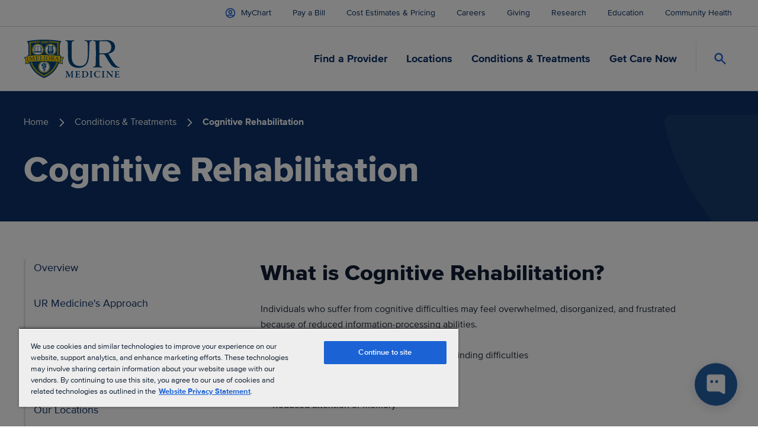

--- FILE ---
content_type: text/css
request_url: https://www.urmc.rochester.edu/css/main-site.css?v=k0Sw1EVXhcBHMw1fdgW0Scl0-p_u_XbV50LtCkH04-Q
body_size: 19419
content:
*,:before,:after{box-sizing:border-box;border-width:0;border-style:solid;border-color:#e5e7eb}:before,:after{--tw-content: ""}html{line-height:1.5;-webkit-text-size-adjust:100%;tab-size:4;font-family:ui-sans-serif,system-ui,-apple-system,BlinkMacSystemFont,Segoe UI,Roboto,Helvetica Neue,Arial,Noto Sans,sans-serif,"Apple Color Emoji","Segoe UI Emoji",Segoe UI Symbol,"Noto Color Emoji";font-feature-settings:normal}body{margin:0;line-height:inherit}hr{height:0;color:inherit;border-top-width:1px}abbr:where([title]){text-decoration:underline;-webkit-text-decoration:underline dotted currentColor;text-decoration:underline dotted currentColor}h1,h2,h3,h4,h5,h6{font-size:inherit;font-weight:inherit}a{color:inherit;text-decoration:inherit}b,strong{font-weight:bolder}code,kbd,samp,pre{font-family:ui-monospace,SFMono-Regular,Menlo,Monaco,Consolas,Liberation Mono,Courier New,monospace;font-size:1em}small{font-size:80%}sub,sup{font-size:75%;line-height:0;position:relative;vertical-align:baseline}sub{bottom:-.25em}sup{top:-.5em}table{text-indent:0;border-color:inherit;border-collapse:collapse}button,input,optgroup,select,textarea{font-family:inherit;font-size:100%;font-weight:inherit;line-height:inherit;color:inherit;margin:0;padding:0}button,select{text-transform:none}button,[type=button],[type=reset],[type=submit]{-webkit-appearance:button;background-color:transparent;background-image:none}:-moz-focusring{outline:auto}:-moz-ui-invalid{box-shadow:none}progress{vertical-align:baseline}::-webkit-inner-spin-button,::-webkit-outer-spin-button{height:auto}[type=search]{-webkit-appearance:textfield;outline-offset:-2px}::-webkit-search-decoration{-webkit-appearance:none}::-webkit-file-upload-button{-webkit-appearance:button;font:inherit}summary{display:list-item}blockquote,dl,dd,h1,h2,h3,h4,h5,h6,hr,figure,p,pre{margin:0}fieldset{margin:0;padding:0}legend{padding:0}ol,ul,menu{list-style:none;margin:0;padding:0}textarea{resize:vertical}input::placeholder,textarea::placeholder{opacity:1;color:#9ca3af}button,[role=button]{cursor:pointer}:disabled{cursor:default}img,svg,video,canvas,audio,iframe,embed,object{display:block;vertical-align:middle}img,video{max-width:100%;height:auto}[hidden]{display:none}[type=text],[type=email],[type=url],[type=password],[type=number],[type=date],[type=datetime-local],[type=month],[type=search],[type=tel],[type=time],[type=week],[multiple],textarea,select{-webkit-appearance:none;appearance:none;background-color:#fff;border-color:#6b7280;border-width:1px;border-radius:0;padding:.5rem .75rem;font-size:1rem;line-height:1.5rem;--tw-shadow: 0 0 #0000}[type=text]:focus,[type=email]:focus,[type=url]:focus,[type=password]:focus,[type=number]:focus,[type=date]:focus,[type=datetime-local]:focus,[type=month]:focus,[type=search]:focus,[type=tel]:focus,[type=time]:focus,[type=week]:focus,[multiple]:focus,textarea:focus,select:focus{outline:2px solid transparent;outline-offset:2px;--tw-ring-inset: var(--tw-empty, );--tw-ring-offset-width: 0px;--tw-ring-offset-color: #fff;--tw-ring-color: #2563eb;--tw-ring-offset-shadow: var(--tw-ring-inset) 0 0 0 var(--tw-ring-offset-width) var(--tw-ring-offset-color);--tw-ring-shadow: var(--tw-ring-inset) 0 0 0 calc(1px + var(--tw-ring-offset-width)) var(--tw-ring-color);box-shadow:var(--tw-ring-offset-shadow),var(--tw-ring-shadow),var(--tw-shadow);border-color:#2563eb}input::placeholder,textarea::placeholder{color:#6b7280;opacity:1}::-webkit-datetime-edit-fields-wrapper{padding:0}::-webkit-date-and-time-value{min-height:1.5em}::-webkit-datetime-edit,::-webkit-datetime-edit-year-field,::-webkit-datetime-edit-month-field,::-webkit-datetime-edit-day-field,::-webkit-datetime-edit-hour-field,::-webkit-datetime-edit-minute-field,::-webkit-datetime-edit-second-field,::-webkit-datetime-edit-millisecond-field,::-webkit-datetime-edit-meridiem-field{padding-top:0;padding-bottom:0}select{background-image:url("data:image/svg+xml,%3csvg xmlns='http://www.w3.org/2000/svg' fill='none' viewBox='0 0 20 20'%3e%3cpath stroke='%236b7280' stroke-linecap='round' stroke-linejoin='round' stroke-width='1.5' d='M6 8l4 4 4-4'/%3e%3c/svg%3e");background-position:right .5rem center;background-repeat:no-repeat;background-size:1.5em 1.5em;padding-right:2.5rem;-webkit-print-color-adjust:exact;print-color-adjust:exact}[multiple]{background-image:initial;background-position:initial;background-repeat:unset;background-size:initial;padding-right:.75rem;-webkit-print-color-adjust:unset;print-color-adjust:unset}[type=checkbox],[type=radio]{-webkit-appearance:none;appearance:none;padding:0;-webkit-print-color-adjust:exact;print-color-adjust:exact;display:inline-block;vertical-align:middle;background-origin:border-box;-webkit-user-select:none;user-select:none;flex-shrink:0;height:1rem;width:1rem;color:#2563eb;background-color:#fff;border-color:#6b7280;border-width:1px;--tw-shadow: 0 0 #0000}[type=checkbox]{border-radius:0}[type=radio]{border-radius:100%}[type=checkbox]:focus,[type=radio]:focus{outline:2px solid transparent;outline-offset:2px;--tw-ring-inset: var(--tw-empty, );--tw-ring-offset-width: 2px;--tw-ring-offset-color: #fff;--tw-ring-color: #2563eb;--tw-ring-offset-shadow: var(--tw-ring-inset) 0 0 0 var(--tw-ring-offset-width) var(--tw-ring-offset-color);--tw-ring-shadow: var(--tw-ring-inset) 0 0 0 calc(2px + var(--tw-ring-offset-width)) var(--tw-ring-color);box-shadow:var(--tw-ring-offset-shadow),var(--tw-ring-shadow),var(--tw-shadow)}[type=checkbox]:checked,[type=radio]:checked{border-color:transparent;background-color:currentColor;background-size:100% 100%;background-position:center;background-repeat:no-repeat}[type=checkbox]:checked{background-image:url("data:image/svg+xml,%3csvg viewBox='0 0 16 16' fill='white' xmlns='http://www.w3.org/2000/svg'%3e%3cpath d='M12.207 4.793a1 1 0 010 1.414l-5 5a1 1 0 01-1.414 0l-2-2a1 1 0 011.414-1.414L6.5 9.086l4.293-4.293a1 1 0 011.414 0z'/%3e%3c/svg%3e")}[type=radio]:checked{background-image:url("data:image/svg+xml,%3csvg viewBox='0 0 16 16' fill='white' xmlns='http://www.w3.org/2000/svg'%3e%3ccircle cx='8' cy='8' r='3'/%3e%3c/svg%3e")}[type=checkbox]:checked:hover,[type=checkbox]:checked:focus,[type=radio]:checked:hover,[type=radio]:checked:focus{border-color:transparent;background-color:currentColor}[type=checkbox]:indeterminate{background-image:url("data:image/svg+xml,%3csvg xmlns='http://www.w3.org/2000/svg' fill='none' viewBox='0 0 16 16'%3e%3cpath stroke='white' stroke-linecap='round' stroke-linejoin='round' stroke-width='2' d='M4 8h8'/%3e%3c/svg%3e");border-color:transparent;background-color:currentColor;background-size:100% 100%;background-position:center;background-repeat:no-repeat}[type=checkbox]:indeterminate:hover,[type=checkbox]:indeterminate:focus{border-color:transparent;background-color:currentColor}[type=file]{background:unset;border-color:inherit;border-width:0;border-radius:0;padding:0;font-size:unset;line-height:inherit}[type=file]:focus{outline:1px solid ButtonText;outline:1px auto -webkit-focus-ring-color}:root{--golden-yellow: #ffd200;--stone-100: #f5f5f4}/*!
* Web Fonts from Fontspring.com
*
* All OpenType features and all extended glyphs have been removed.
* Fully installable fonts can be purchased at https://www.fontspring.com
*
* The fonts included in this stylesheet are subject to the End User License you purchased
* from Fontspring. The fonts are protected under domestic and international trademark and
* copyright law. You are prohibited from modifying, reverse engineering, duplicating, or
* distributing this font software.
*
* (c) 2010-2022 Fontspring
*
* The fonts included are copyrighted by the vendor listed below.
*
* Vendor:      Mark Simonson Studio
* License URL: https://www.fontspring.com/licenses/mark-simonson-studio/webfont
*/@font-face{font-family:proximanova;src:url(/fonts/proximanova-regular-webfont.woff2) format("woff2"),url(/fonts/proximanova-regular-webfont.woff) format("woff");font-weight:400;font-style:normal}@font-face{font-family:proximanova;src:url(/fonts/proximanova-medium-webfont.woff2) format("woff2"),url(/fonts/proximanova-medium-webfont.woff) format("woff");font-weight:500;font-style:normal}@font-face{font-family:proximanova;src:url(/fonts/proximanova-semibold-webfont.woff2) format("woff2"),url(/fonts/proximanova-semibold-webfont.woff) format("woff");font-weight:600;font-style:normal}@font-face{font-family:proximanova;src:url(/fonts/proximanova-bold-webfont.woff2) format("woff2"),url(/fonts/proximanova-bold-webfont.woff) format("woff");font-weight:700;font-style:normal}@font-face{font-family:proximanova;src:url(/fonts/proximanova-extrabold-webfont.woff2) format("woff2"),url(/fonts/proximanova-extrabold-webfont.woff) format("woff");font-weight:800;font-style:normal}*{margin:0;padding:0;font:inherit}html{font-family:proximanova,sans-serif;scroll-behavior:smooth;font-weight:400;line-height:1.625;--tw-text-opacity: 1;color:rgb(31 41 55 / var(--tw-text-opacity));-webkit-font-smoothing:antialiased;-moz-osx-font-smoothing:grayscale}.main-nav{display:unset}main ul{list-style-type:disc}main ol{list-style-type:decimal}main ul:not(.list-none)>:not([hidden])~:not([hidden]),main ol:not(.list-none)>:not([hidden])~:not([hidden]){--tw-space-y-reverse: 0;margin-top:calc(1rem * calc(1 - var(--tw-space-y-reverse)));margin-bottom:calc(1rem * var(--tw-space-y-reverse))}main ul:not(.list-none),main ol:not(.list-none){padding-left:1.25rem}main :is(p,ul,ol,h2,h3,h4,h5,h6,table,figure)+:is(p,ul,ol,table),.fr-view+:is(p,ul,ol){margin-top:1rem}main :is(p,ul,ol,h2,h3,h4,h5,h6,table,figure)+:is(h3,h4,h5,h6,table,figure){margin-top:2rem}main :is(p,ul,ol,table,figure)+h2,.fr-view+.accordion{margin-top:3rem}@media (min-width: 768px){main :is(p,ul,ol,table,figure)+h2,.fr-view+.accordion{margin-top:5rem}}.fr-view{margin-top:3rem}.fr-view:first-child{margin-top:0}@media (min-width: 768px){.fr-view{margin-top:5rem}}em{font-style:italic}h1,h2,h3,h4,h5,h6,.h1,.h2,.h3,.h4,.h5,.h6{line-height:1.25;--tw-text-opacity: 1;color:rgb(17 31 52 / var(--tw-text-opacity))}h1,h2,h4,h5,.h1,.h2,.h4,.h5{font-weight:800}@media (min-width: 768px){.text-display{font-size:3rem;line-height:1}}@media (min-width: 1024px){.text-display{font-size:3.75rem;line-height:1}}h1,.h1{font-size:2rem}@media (min-width: 768px){h1,.h1{font-size:2.375rem}}@media (min-width: 1024px){h1,.h1{font-size:3rem}}h2,.h2{margin-bottom:1.5rem;font-size:1.75rem}@media (min-width: 768px){h2,.h2{font-size:2rem}}@media (min-width: 1024px){h2,.h2{font-size:2.375rem}}h3,.h3{font-size:1.25rem;line-height:1.75rem;font-weight:800}@media (min-width: 768px){h3,.h3{font-size:1.5rem;line-height:2rem}}h4,.h4{font-size:1.125rem;line-height:1.75rem}@media (min-width: 768px){h4,.h4{font-size:1.25rem;line-height:1.75rem}h5,.h5{font-size:1.125rem;line-height:1.75rem}}h6,.h6{font-size:.875rem;line-height:1.25rem;font-weight:600;text-transform:uppercase}@media (min-width: 640px){h6,.h6{font-size:1rem;line-height:1.5rem}}.text-body-lg{font-size:1.25rem;line-height:1.75rem}@media (min-width: 768px){.text-body-lg{font-size:1.375rem}}.text-body-regular{font-size:1rem;line-height:1.5rem}@media (min-width: 768px){.text-body-regular{font-size:1.125rem;line-height:1.75rem}}.text-body-sm{font-size:.875rem;line-height:1.25rem}@media (min-width: 768px){.text-body-sm{font-size:1rem;line-height:1.5rem}}.eyebrow:before{margin-bottom:1rem;display:block;height:.5rem;width:5rem;--tw-bg-opacity: 1;background-color:rgb(255 210 0 / var(--tw-bg-opacity));--tw-content: "";content:var(--tw-content)}.eyebrow.text-center:before{margin-left:auto;margin-right:auto}main a:not([class]),main a.link,.global-alert a{--tw-text-opacity: 1;color:rgb(37 99 235 / var(--tw-text-opacity));text-decoration-line:underline;text-underline-offset:2px}main a:not([class]):hover,main a.link:hover,.global-alert a:hover{--tw-text-opacity: 1;color:rgb(12 48 102 / var(--tw-text-opacity))}.global-alert a{--tw-text-opacity: 1;color:rgb(12 48 102 / var(--tw-text-opacity))}.global-alert a:hover{--tw-text-opacity: 1;color:rgb(0 0 0 / var(--tw-text-opacity))}a,button{cursor:pointer;transition-property:all;transition-timing-function:cubic-bezier(.4,0,.2,1);transition-duration:.15s}.eyebrow.btn:before{margin-left:auto;margin-right:auto}.btn{display:inline-block;max-width:20rem;border-radius:.1875rem;border-width:2px;padding:.5rem 1.5rem;text-align:center;font-size:1.125rem;line-height:1.75rem;font-weight:700}.btn:hover{box-shadow:0 4px 6px #0c306640}.btn:focus-visible{outline:2px solid transparent;outline-offset:4px;outline-color:#1c62d5}.btn-primary,.btn-secondary{--tw-text-opacity: 1;color:rgb(255 255 255 / var(--tw-text-opacity))}.btn-primary:hover,.btn-outline:hover{--tw-border-opacity: 1;border-color:rgb(12 48 102 / var(--tw-border-opacity));--tw-bg-opacity: 1;background-color:rgb(12 48 102 / var(--tw-bg-opacity))}.btn-primary:active,.btn-outline:active{--tw-bg-opacity: 1;background-color:rgb(17 31 52 / var(--tw-bg-opacity))}.btn-primary{--tw-border-opacity: 1;border-color:rgb(28 98 213 / var(--tw-border-opacity));--tw-bg-opacity: 1;background-color:rgb(28 98 213 / var(--tw-bg-opacity))}.btn-secondary{--tw-border-opacity: 1;border-color:rgb(12 48 102 / var(--tw-border-opacity));--tw-bg-opacity: 1;background-color:rgb(12 48 102 / var(--tw-bg-opacity))}.btn-secondary:hover{--tw-border-opacity: 1;border-color:rgb(17 31 52 / var(--tw-border-opacity));--tw-bg-opacity: 1;background-color:rgb(17 31 52 / var(--tw-bg-opacity))}.btn-secondary:active{--tw-bg-opacity: 1;background-color:rgb(12 48 102 / var(--tw-bg-opacity))}.btn-outline{--tw-border-opacity: 1;border-color:rgb(28 98 213 / var(--tw-border-opacity));background-color:transparent;--tw-text-opacity: 1;color:rgb(28 98 213 / var(--tw-text-opacity))}.btn-outline:hover{--tw-text-opacity: 1;color:rgb(255 255 255 / var(--tw-text-opacity))}.btn-outline:focus-visible{--tw-border-opacity: 1;border-color:rgb(12 48 102 / var(--tw-border-opacity));--tw-bg-opacity: 1;background-color:rgb(12 48 102 / var(--tw-bg-opacity));--tw-text-opacity: 1;color:rgb(255 255 255 / var(--tw-text-opacity))}.btn-outline:active{--tw-bg-opacity: 1;background-color:rgb(17 31 52 / var(--tw-bg-opacity))}.btn-outline-white{--tw-border-opacity: 1;border-color:rgb(255 255 255 / var(--tw-border-opacity));--tw-text-opacity: 1;color:rgb(255 255 255 / var(--tw-text-opacity))}.btn-outline-white:hover{--tw-bg-opacity: 1;background-color:rgb(255 255 255 / var(--tw-bg-opacity));--tw-text-opacity: 1;color:rgb(17 31 52 / var(--tw-text-opacity))}.btn-outline-white:focus-visible{--tw-bg-opacity: 1;background-color:rgb(255 255 255 / var(--tw-bg-opacity));--tw-text-opacity: 1;color:rgb(17 31 52 / var(--tw-text-opacity));outline-color:#fff}.btn-yellow{--tw-border-opacity: 1;border-color:rgb(255 210 0 / var(--tw-border-opacity));--tw-bg-opacity: 1;background-color:rgb(255 210 0 / var(--tw-bg-opacity));--tw-text-opacity: 1;color:rgb(12 48 102 / var(--tw-text-opacity))}.btn-yellow:hover{--tw-border-opacity: 1;border-color:rgb(242 181 72 / var(--tw-border-opacity));--tw-bg-opacity: 1;background-color:rgb(242 181 72 / var(--tw-bg-opacity))}.btn-yellow:focus-visible{--tw-border-opacity: 1;border-color:rgb(242 181 72 / var(--tw-border-opacity));--tw-bg-opacity: 1;background-color:rgb(242 181 72 / var(--tw-bg-opacity));outline-color:#fff}.btn-yellow:active{--tw-bg-opacity: 1;background-color:rgb(242 181 72 / var(--tw-bg-opacity))}.btn-link{align-self:flex-start;border-radius:.125rem;font-weight:700;--tw-text-opacity: 1;color:rgb(28 98 213 / var(--tw-text-opacity));text-decoration-line:underline;text-decoration-thickness:2px;text-underline-offset:2px;outline:2px solid transparent;outline-offset:2px}.btn-link:hover{--tw-text-opacity: 1;color:rgb(12 48 102 / var(--tw-text-opacity))}.btn-link:focus-visible{outline-width:2px;outline-offset:4px;outline-color:currentColor}.btn-link:active{--tw-text-opacity: 1;color:rgb(17 31 52 / var(--tw-text-opacity))}.btn-disabled{cursor:not-allowed;--tw-border-opacity: 1;border-color:rgb(115 115 115 / var(--tw-border-opacity));--tw-bg-opacity: 1;background-color:rgb(115 115 115 / var(--tw-bg-opacity));--tw-text-opacity: 1;color:rgb(255 255 255 / var(--tw-text-opacity))}.btn-disabled:hover{--tw-shadow: 0 0 #0000;--tw-shadow-colored: 0 0 #0000;box-shadow:var(--tw-ring-offset-shadow, 0 0 #0000),var(--tw-ring-shadow, 0 0 #0000),var(--tw-shadow)}.fr-view img,.fr-view p>img{border-radius:.1875rem}.fr-dib:is(.fr-view img,.fr-view p > img){margin-top:2rem;margin-bottom:2rem}.fr-dii.fr-fil:is(.fr-view img,.fr-view p > img){float:none;margin-top:2rem;margin-bottom:2rem;margin-left:0;margin-right:0;display:block}@media (min-width: 768px){.fr-dii.fr-fil:is(.fr-view img,.fr-view p > img){float:left;margin-right:2rem}}.fr-dii.fr-fir:is(.fr-view img,.fr-view p > img){float:none;margin-top:2rem;margin-bottom:2rem;margin-right:0;margin-left:0;display:block}@media (min-width: 768px){.fr-dii.fr-fir:is(.fr-view img,.fr-view p > img){float:right;margin-left:2rem}}.fr-view span.fr-img-caption.fr-dib{margin-top:2rem;margin-bottom:2rem}.fr-view span.fr-img-caption.fr-dii.fr-fil{float:none;margin-top:2rem;margin-bottom:2rem;margin-left:0;margin-right:0;display:block}@media (min-width: 768px){.fr-view span.fr-img-caption.fr-dii.fr-fil{float:left;margin-right:2rem}}.fr-view span.fr-img-caption.fr-dii.fr-fir{float:none;margin-top:2rem;margin-bottom:2rem;margin-right:0;margin-left:0;display:block}@media (min-width: 768px){.fr-view span.fr-img-caption.fr-dii.fr-fir{float:right;margin-left:2rem}}.fr-view span.fr-img-caption .fr-img-wrap>span{padding-left:0;padding-right:0;padding-top:.75rem;padding-bottom:0;--tw-text-opacity: 1;color:rgb(86 86 86 / var(--tw-text-opacity))}.fr-view span.fr-img-caption .fr-img-wrap>img{float:none;margin:0}.fr-view .rte-gray-box,.fr-view .rte-blue-box{margin-top:2rem;margin-bottom:2rem;border-radius:.1875rem;border-width:1px;padding:2rem}.fr-view .rte-blue-box{--tw-border-opacity: 1;border-color:rgb(28 98 213 / var(--tw-border-opacity));background-color:#1c62d51a}.fr-view .rte-gray-box{--tw-border-opacity: 1;border-color:rgb(168 162 158 / var(--tw-border-opacity));--tw-bg-opacity: 1;background-color:rgb(245 245 244 / var(--tw-bg-opacity))}.fr-view .table-wrapper,.accordion .table-wrapper{width:100%;max-width:100%;overflow-y:auto}.fr-view .table-wrapper:first-child,.accordion .table-wrapper:first-child{margin-top:0}.fr-view .table-wrapper,.accordion .table-wrapper{background:linear-gradient(90deg,rgba(255,255,255,1) 20%,rgba(255,255,255,0)),linear-gradient(90deg,rgba(255,255,255,0),rgba(255,255,255,1) 80%) 100% 0,radial-gradient(farthest-side at 0 0%,rgba(0,0,0,.15),rgba(0,0,0,0)),radial-gradient(farthest-side at 100% 0%,rgba(0,0,0,.15),rgba(0,0,0,0)) 100% 0;background-repeat:no-repeat;background-size:20% 200%,20% 200%,8% 400%,8% 400%;background-attachment:local,local,scroll,scroll}.fr-view figcaption,.accordion figcaption{margin-bottom:1rem;text-align:left;font-weight:700}.fr-view table,.accordion table{width:fit-content;max-width:100%;border-collapse:collapse}.fr-view table .urmc-table-icon,.accordion table .urmc-table-icon{margin:auto;display:block;height:1.5rem;width:1.5rem}.fr-view table .check-icon,.accordion table .check-icon{background-image:url('data:image/svg+xml,<svg xmlns="http://www.w3.org/2000/svg" class="h-6 w-6 mr-2 mr-2" fill="none" viewBox="0 0 20 20" stroke="%23038840" stroke-width="2"><path stroke-linecap="round" stroke-linejoin="round" d="M5 13l4 4L19 7" /></svg>');background-repeat:no-repeat}.fr-view table .x-icon,.accordion table .x-icon{background-image:url('data:image/svg+xml,<svg xmlns="http://www.w3.org/2000/svg" class="w-6 h-6 mr-2" viewBox="0 0 512 512" fill="%23B91C1C"><path d="M256 48a208 208 0 1 1 0 416 208 208 0 1 1 0-416zm0 464A256 256 0 1 0 256 0a256 256 0 1 0 0 512zm97.9-320L320 158.1l-17 17-47 47-47-47-17-17L158.1 192l17 17 47 47-47 47-17 17L192 353.9l17-17 47-47 47 47 17 17L353.9 320l-17-17-47-47 47-47 17-17z" /></svg>');background-repeat:no-repeat}.fr-view table td,.accordion table td,.fr-view table th,.accordion table th{border-width:1px;--tw-border-opacity: 1;border-color:rgb(231 229 228 / var(--tw-border-opacity));padding:1rem;text-align:left}.fr-view table th,.accordion table th{background-color:#1c62d51a;text-align:left;vertical-align:bottom;font-weight:700}@media (max-width: 640px){.fr-view table,.accordion table{width:100%}table.responsive-table,table.responsive-table tr,table.responsive-table td{display:block}table.responsive-table th{display:none}table.responsive-table td{display:grid;grid-template-columns:repeat(2,minmax(0,1fr));gap:2rem;padding-left:0}table.responsive-table td:before{margin-top:-1rem;margin-bottom:-1rem;margin-right:-1.25rem;align-self:stretch;border-right-width:2px;--tw-border-opacity: 1;border-color:rgb(231 229 228 / var(--tw-border-opacity));background-color:#1c62d51a;padding:1rem;font-weight:700;content:attr(data-cell)}}.iframe-video{position:relative;padding-bottom:calc(var(--tw-aspect-h) / var(--tw-aspect-w) * 100%);--tw-aspect-w: 16}.iframe-video>*{position:absolute;height:100%;width:100%;top:0;right:0;bottom:0;left:0}.iframe-video{--tw-aspect-h: 9;overflow:hidden;border-radius:.1875rem}.mapboxgl-popup-close-button{padding-left:.5rem;padding-right:.5rem;font-size:1.875rem;line-height:2.25rem}.mapboxgl-popup-content{font-family:proximanova,sans-serif}.tooltip svg{display:inline;vertical-align:middle}.tooltip-modal{position:absolute;left:50%;bottom:2rem;z-index:50;margin-left:.5rem;display:none;width:max-content;max-width:16rem;--tw-translate-x: -50%;transform:translate(var(--tw-translate-x),var(--tw-translate-y)) rotate(var(--tw-rotate)) skew(var(--tw-skew-x)) skewY(var(--tw-skew-y)) scaleX(var(--tw-scale-x)) scaleY(var(--tw-scale-y));border-radius:.1875rem;border-width:1px;--tw-border-opacity: 1;border-color:rgb(168 162 158 / var(--tw-border-opacity));--tw-bg-opacity: 1;background-color:rgb(255 255 255 / var(--tw-bg-opacity));padding:.5rem .75rem;font-size:.875rem;line-height:1.25rem;--tw-text-opacity: 1;color:rgb(31 41 55 / var(--tw-text-opacity));--tw-shadow: 0 1px 3px 0 rgb(0 0 0 / .1), 0 1px 2px -1px rgb(0 0 0 / .1);--tw-shadow-colored: 0 1px 3px 0 var(--tw-shadow-color), 0 1px 2px -1px var(--tw-shadow-color);box-shadow:var(--tw-ring-offset-shadow, 0 0 #0000),var(--tw-ring-shadow, 0 0 #0000),var(--tw-shadow)}.tooltip-modal:before{position:absolute;left:50%;top:100%;margin-left:-.25rem;--tw-translate-x: -50%;transform:translate(var(--tw-translate-x),var(--tw-translate-y)) rotate(var(--tw-rotate)) skew(var(--tw-skew-x)) skewY(var(--tw-skew-y)) scaleX(var(--tw-scale-x)) scaleY(var(--tw-scale-y));border-width:8px;--tw-border-opacity: 1;border-color:rgb(168 162 158 / var(--tw-border-opacity));border-left-color:transparent;border-right-color:transparent;border-bottom-color:transparent;--tw-content: "";content:var(--tw-content)}.tooltip-modal:after{position:absolute;left:50%;top:100%;margin-left:-.25rem;--tw-translate-x: -50%;transform:translate(var(--tw-translate-x),var(--tw-translate-y)) rotate(var(--tw-rotate)) skew(var(--tw-skew-x)) skewY(var(--tw-skew-y)) scaleX(var(--tw-scale-x)) scaleY(var(--tw-scale-y));border-width:7px;--tw-border-opacity: 1;border-color:rgb(255 255 255 / var(--tw-border-opacity));border-left-color:transparent;border-right-color:transparent;border-bottom-color:transparent;--tw-content: "";content:var(--tw-content)}.group:hover .tooltip-modal{display:block}.group:focus .tooltip-modal{display:block}.tooltip-arrow-right{left:unset;right:0px;--tw-translate-x: 0px;transform:translate(var(--tw-translate-x),var(--tw-translate-y)) rotate(var(--tw-rotate)) skew(var(--tw-skew-x)) skewY(var(--tw-skew-y)) scaleX(var(--tw-scale-x)) scaleY(var(--tw-scale-y))}.tooltip-arrow-right:before{left:unset;right:0px;content:var(--tw-content);--tw-translate-x: 0px;transform:translate(var(--tw-translate-x),var(--tw-translate-y)) rotate(var(--tw-rotate)) skew(var(--tw-skew-x)) skewY(var(--tw-skew-y)) scaleX(var(--tw-scale-x)) scaleY(var(--tw-scale-y))}.tooltip-arrow-right:after{left:unset;right:0px;content:var(--tw-content);--tw-translate-x: 0px;transform:translate(var(--tw-translate-x),var(--tw-translate-y)) rotate(var(--tw-rotate)) skew(var(--tw-skew-x)) skewY(var(--tw-skew-y)) scaleX(var(--tw-scale-x)) scaleY(var(--tw-scale-y))}.tooltip:hover+[role=tooltip],.tooltip:focus+[role=tooltip]{position:absolute;display:block}.btn-link.append-icon,.btn-link.prepend-icon{text-decoration-color:transparent}.btn-link.append-icon:hover,.btn-link.prepend-icon:hover{text-decoration-color:currentColor}.featured-cta-link.btn-link.append-icon:hover,.featured-cta-link.btn-link.prepend-icon:hover{--tw-text-opacity: 1;color:rgb(255 255 255 / var(--tw-text-opacity))}.append-icon>span{margin-right:.5rem}.append-icon>svg{margin-right:-1rem;display:inline-block;vertical-align:text-bottom}.append-icon{display:inline-block;padding-right:.875rem}.prepend-icon{display:inline-flex;align-items:center}.prepend-icon>svg{margin-right:.625rem}label~label,label~fieldset{margin-top:1.25rem}.field-validation-error{margin-top:.5rem;font-size:.875rem;line-height:1.25rem;--tw-text-opacity: 1;color:rgb(220 38 38 / var(--tw-text-opacity))}input.input-validation-error{--tw-border-opacity: 1;border-color:rgb(220 38 38 / var(--tw-border-opacity))}.ktc-radio-list,.ktc-checkbox-list{margin-top:1.25rem;display:block}.ktc-radio-list>:not([hidden])~:not([hidden]),.ktc-checkbox-list>:not([hidden])~:not([hidden]){--tw-space-y-reverse: 0;margin-top:calc(1.75rem * calc(1 - var(--tw-space-y-reverse)));margin-bottom:calc(1.75rem * var(--tw-space-y-reverse))}@media (min-width: 768px){.ktc-radio-list,.ktc-checkbox-list{margin-top:1rem}.ktc-radio-list>:not([hidden])~:not([hidden]),.ktc-checkbox-list>:not([hidden])~:not([hidden]){--tw-space-y-reverse: 0;margin-top:calc(1.25rem * calc(1 - var(--tw-space-y-reverse)));margin-bottom:calc(1.25rem * var(--tw-space-y-reverse))}}.ktc-radio,.ktc-checkbox{display:block}input[type=checkbox],input[type=radio]{height:1.25rem;width:1.25rem}input[type=radio]{border-radius:9999px}.accordion[x-data]{margin-top:3rem}.accordion[x-data]:first-child{margin-top:0}.accordion[x-data]+.accordion[x-data]{margin-top:-1px}.accordion button:hover .accordion-hover{background-size:100% .625rem}.accordion-hover{position:relative;display:inline;padding-bottom:1px;transition-property:all;transition-timing-function:cubic-bezier(.4,0,.2,1);transition-duration:.5s;background:linear-gradient(var(--golden-yellow),var(--golden-yellow)) left bottom no-repeat;background-size:0 .625rem}.accordion iframe{width:100%}.no-scroller::-webkit-scrollbar{display:none}.drop-shadow-dim{box-shadow:0 4px 7px -3px #0000001a}.location-img-bg{background-image:linear-gradient(0deg,rgba(255,255,255,0) 0%,rgba(255,255,255,0) 65%,rgba(12,48,102,1) 65%,rgba(12,48,102,1) 100%)}.vertical-gradient-4-stops{background-image:linear-gradient(180deg,var(--tw-gradient-from) 0%,var(--tw-gradient-from) var(--break-percentage-1),var(--tw-gradient-to) var(--break-percentage-2),var(--tw-gradient-to) 100%)}.hard-gradient-half{--break-percentage-1: 50%;--break-percentage-2: 50%}.search-bg{background-image:linear-gradient(0deg,rgba(255,255,255,1) 0%,rgba(255,255,255,1) 50%,rgba(12,48,102,1) 50%,rgba(12,48,102,1) 101%)}.bleed{margin-left:calc(50% - 50vw);margin-right:calc(50% - 50vw)}.bleed:before,.bleed:after{position:absolute;top:0px;bottom:0px;content:""}.cards-block+.cards-block.no-title{margin-top:1.75rem}@media (min-width: 1024px){.cta-media--left{padding-right:6rem}.cta-media--right{padding-left:6rem}.page-with-nav .cta-media--left{padding-right:1.5rem}.page-with-nav .cta-media--right{padding-left:1.5rem}}.scale-img{outline:1px solid transparent;transform:translateZ(0);will-change:transform;-webkit-perspective:1000;transform:scale3d(1.05,1.05,1);transition:transform .5s ease-in-out}.scale-img:hover,.scale-img.hover{transform:scale3d(1.1,1.1,1)}@keyframes slide-down{0%{transform:translateY(100%)}to{transform:translateY(0)}}@media (prefers-reduced-motion: reduce){html:focus-within{scroll-behavior:auto}*,*:before,*:after{animation-duration:.01ms!important;animation-iteration-count:1!important;transition-duration:.01ms!important;scroll-behavior:auto!important}}.ktc-widget{margin-top:2.5rem}*,:before,:after{--tw-border-spacing-x: 0;--tw-border-spacing-y: 0;--tw-translate-x: 0;--tw-translate-y: 0;--tw-rotate: 0;--tw-skew-x: 0;--tw-skew-y: 0;--tw-scale-x: 1;--tw-scale-y: 1;--tw-pan-x: ;--tw-pan-y: ;--tw-pinch-zoom: ;--tw-scroll-snap-strictness: proximity;--tw-ordinal: ;--tw-slashed-zero: ;--tw-numeric-figure: ;--tw-numeric-spacing: ;--tw-numeric-fraction: ;--tw-ring-inset: ;--tw-ring-offset-width: 0px;--tw-ring-offset-color: #fff;--tw-ring-color: rgb(59 130 246 / .5);--tw-ring-offset-shadow: 0 0 #0000;--tw-ring-shadow: 0 0 #0000;--tw-shadow: 0 0 #0000;--tw-shadow-colored: 0 0 #0000;--tw-blur: ;--tw-brightness: ;--tw-contrast: ;--tw-grayscale: ;--tw-hue-rotate: ;--tw-invert: ;--tw-saturate: ;--tw-sepia: ;--tw-drop-shadow: ;--tw-backdrop-blur: ;--tw-backdrop-brightness: ;--tw-backdrop-contrast: ;--tw-backdrop-grayscale: ;--tw-backdrop-hue-rotate: ;--tw-backdrop-invert: ;--tw-backdrop-opacity: ;--tw-backdrop-saturate: ;--tw-backdrop-sepia: }::backdrop{--tw-border-spacing-x: 0;--tw-border-spacing-y: 0;--tw-translate-x: 0;--tw-translate-y: 0;--tw-rotate: 0;--tw-skew-x: 0;--tw-skew-y: 0;--tw-scale-x: 1;--tw-scale-y: 1;--tw-pan-x: ;--tw-pan-y: ;--tw-pinch-zoom: ;--tw-scroll-snap-strictness: proximity;--tw-ordinal: ;--tw-slashed-zero: ;--tw-numeric-figure: ;--tw-numeric-spacing: ;--tw-numeric-fraction: ;--tw-ring-inset: ;--tw-ring-offset-width: 0px;--tw-ring-offset-color: #fff;--tw-ring-color: rgb(59 130 246 / .5);--tw-ring-offset-shadow: 0 0 #0000;--tw-ring-shadow: 0 0 #0000;--tw-shadow: 0 0 #0000;--tw-shadow-colored: 0 0 #0000;--tw-blur: ;--tw-brightness: ;--tw-contrast: ;--tw-grayscale: ;--tw-hue-rotate: ;--tw-invert: ;--tw-saturate: ;--tw-sepia: ;--tw-drop-shadow: ;--tw-backdrop-blur: ;--tw-backdrop-brightness: ;--tw-backdrop-contrast: ;--tw-backdrop-grayscale: ;--tw-backdrop-hue-rotate: ;--tw-backdrop-invert: ;--tw-backdrop-opacity: ;--tw-backdrop-saturate: ;--tw-backdrop-sepia: }.container{width:100%}@media (min-width: 640px){.container{max-width:640px}}@media (min-width: 768px){.container{max-width:768px}}@media (min-width: 1024px){.container{max-width:1024px}}@media (min-width: 1280px){.container{max-width:1280px}}@media (min-width: 1536px){.container{max-width:1536px}}.aspect-w-5{position:relative;padding-bottom:calc(var(--tw-aspect-h) / var(--tw-aspect-w) * 100%);--tw-aspect-w: 5}.aspect-w-5>*{position:absolute;height:100%;width:100%;top:0;right:0;bottom:0;left:0}.aspect-h-7{--tw-aspect-h: 7}.aspect-w-3{position:relative;padding-bottom:calc(var(--tw-aspect-h) / var(--tw-aspect-w) * 100%);--tw-aspect-w: 3}.aspect-w-3>*{position:absolute;height:100%;width:100%;top:0;right:0;bottom:0;left:0}.aspect-h-2{--tw-aspect-h: 2}.aspect-w-16{position:relative;padding-bottom:calc(var(--tw-aspect-h) / var(--tw-aspect-w) * 100%);--tw-aspect-w: 16}.aspect-w-16>*{position:absolute;height:100%;width:100%;top:0;right:0;bottom:0;left:0}.aspect-h-9{--tw-aspect-h: 9}.aspect-w-2{position:relative;padding-bottom:calc(var(--tw-aspect-h) / var(--tw-aspect-w) * 100%);--tw-aspect-w: 2}.aspect-w-2>*{position:absolute;height:100%;width:100%;top:0;right:0;bottom:0;left:0}.aspect-h-3{--tw-aspect-h: 3}.aspect-w-1{position:relative;padding-bottom:calc(var(--tw-aspect-h) / var(--tw-aspect-w) * 100%);--tw-aspect-w: 1}.aspect-w-1>*{position:absolute;height:100%;width:100%;top:0;right:0;bottom:0;left:0}.aspect-h-1{--tw-aspect-h: 1}.aspect-w-9{position:relative;padding-bottom:calc(var(--tw-aspect-h) / var(--tw-aspect-w) * 100%);--tw-aspect-w: 9}.aspect-w-9>*{position:absolute;height:100%;width:100%;top:0;right:0;bottom:0;left:0}.aspect-h-16{--tw-aspect-h: 16}.aspect-w-12{position:relative;padding-bottom:calc(var(--tw-aspect-h) / var(--tw-aspect-w) * 100%);--tw-aspect-w: 12}.aspect-w-12>*{position:absolute;height:100%;width:100%;top:0;right:0;bottom:0;left:0}.sr-only{position:absolute;width:1px;height:1px;padding:0;margin:-1px;overflow:hidden;clip:rect(0,0,0,0);white-space:nowrap;border-width:0}.fixed{position:fixed}.absolute{position:absolute}.relative{position:relative}.sticky{position:sticky}.inset-0{top:0px;right:0px;bottom:0px;left:0px}.inset-x-0{left:0px;right:0px}.right-3{right:.75rem}.top-0{top:0px}.right-0{right:0px}.left-0{left:0px}.top-36{top:9rem}.bottom-0{bottom:0px}.top-1\/2{top:50%}.-top-4{top:-1rem}.-right-2{right:-.5rem}.top-8{top:2rem}.right-6{right:1.5rem}.-top-12{top:-3rem}.-right-8{right:-2rem}.top-1{top:.25rem}.right-1{right:.25rem}.left-1\/2{left:50%}.top-5{top:1.25rem}.-left-12{left:-3rem}.right-5{right:1.25rem}.-left-3{left:-.75rem}.top-20{top:5rem}.top-16{top:4rem}.-right-14{right:-3.5rem}.right-4{right:1rem}.-top-10{top:-2.5rem}.-left-32{left:-8rem}.top-24{top:6rem}.-left-2{left:-.5rem}.right-20{right:5rem}.-bottom-1{bottom:-.25rem}.-bottom-16{bottom:-4rem}.bottom-32{bottom:8rem}.-left-20{left:-5rem}.-top-3{top:-.75rem}.isolate{isolation:isolate}.z-10{z-index:10}.z-30{z-index:30}.z-50{z-index:50}.z-40{z-index:40}.z-20{z-index:20}.z-0{z-index:0}.col-span-full{grid-column:1 / -1}.col-span-2{grid-column:span 2 / span 2}.col-span-1{grid-column:span 1 / span 1}.row-\[1\]{grid-row:1}.m-0{margin:0}.mx-1{margin-left:.25rem;margin-right:.25rem}.mx-2{margin-left:.5rem;margin-right:.5rem}.mx-auto{margin-left:auto;margin-right:auto}.-mx-5{margin-left:-1.25rem;margin-right:-1.25rem}.my-4{margin-top:1rem;margin-bottom:1rem}.my-8{margin-top:2rem;margin-bottom:2rem}.my-6{margin-top:1.5rem;margin-bottom:1.5rem}.mx-3{margin-left:.75rem;margin-right:.75rem}.-ml-7{margin-left:-1.75rem}.mb-1\.5{margin-bottom:.375rem}.mb-1{margin-bottom:.25rem}.-mr-12{margin-right:-3rem}.-ml-6{margin-left:-1.5rem}.ml-5{margin-left:1.25rem}.mr-3{margin-right:.75rem}.mb-5{margin-bottom:1.25rem}.ml-3{margin-left:.75rem}.mb-6{margin-bottom:1.5rem}.mb-2{margin-bottom:.5rem}.ml-1{margin-left:.25rem}.mt-7{margin-top:1.75rem}.mt-auto{margin-top:auto}.mt-16{margin-top:4rem}.mb-10{margin-bottom:2.5rem}.mb-16{margin-bottom:4rem}.mb-8{margin-bottom:2rem}.-ml-\[3px\]{margin-left:-3px}.ml-4{margin-left:1rem}.mt-6{margin-top:1.5rem}.mb-4{margin-bottom:1rem}.ml-2{margin-left:.5rem}.mr-5{margin-right:1.25rem}.-ml-5{margin-left:-1.25rem}.mt-8{margin-top:2rem}.-mt-24{margin-top:-6rem}.mt-2{margin-top:.5rem}.mt-px{margin-top:1px}.mt-10{margin-top:2.5rem}.mt-1{margin-top:.25rem}.mt-12{margin-top:3rem}.mt-20{margin-top:5rem}.mr-3\.5{margin-right:.875rem}.-mr-5{margin-right:-1.25rem}.mt-0{margin-top:0}.mt-5{margin-top:1.25rem}.mr-2{margin-right:.5rem}.mr-4{margin-right:1rem}.mb-2\.5{margin-bottom:.625rem}.mb-0{margin-bottom:0}.mb-12{margin-bottom:3rem}.mb-3{margin-bottom:.75rem}.-mt-9{margin-top:-2.25rem}.mt-4{margin-top:1rem}.\!mt-4{margin-top:1rem!important}.-mt-1{margin-top:-.25rem}.mb-7{margin-bottom:1.75rem}.mt-14{margin-top:3.5rem}.mt-3{margin-top:.75rem}.-mt-px{margin-top:-1px}.mr-6{margin-right:1.5rem}.mt-2\.5{margin-top:.625rem}.mr-2\.5{margin-right:.625rem}.block{display:block}.inline-block{display:inline-block}.inline{display:inline}.flex{display:flex}.inline-flex{display:inline-flex}.grid{display:grid}.hidden{display:none}.h-3\.5{height:.875rem}.h-3{height:.75rem}.h-5{height:1.25rem}.h-4{height:1rem}.h-6{height:1.5rem}.h-14{height:3.5rem}.h-\[calc\(100\%-5rem\)\]{height:calc(100% - 5rem)}.h-8{height:2rem}.h-1{height:.25rem}.h-32{height:8rem}.h-full{height:100%}.h-10{height:2.5rem}.h-auto{height:auto}.h-2{height:.5rem}.h-\[4\.5rem\]{height:4.5rem}.h-\[50vh\]{height:50vh}.h-0{height:0px}.h-24{height:6rem}.h-12{height:3rem}.h-screen{height:100vh}.max-h-\[calc\(100vh-6rem\)\]{max-height:calc(100vh - 6rem)}.max-h-\[calc\(100vh-12rem\)\]{max-height:calc(100vh - 12rem)}.min-h-\[26rem\]{min-height:26rem}.min-h-\[3\.5rem\]{min-height:3.5rem}.w-3\.5{width:.875rem}.w-3{width:.75rem}.w-\[calc\(100\%\+1\.5rem\)\]{width:calc(100% + 1.5rem)}.w-5{width:1.25rem}.w-4{width:1rem}.w-full{width:100%}.w-40{width:10rem}.w-1\/3{width:33.333333%}.w-48{width:12rem}.w-6{width:1.5rem}.w-52{width:13rem}.w-8{width:2rem}.w-10{width:2.5rem}.w-24{width:6rem}.w-0{width:0px}.w-1\/4{width:25%}.w-1\/2{width:50%}.w-\[55vw\]{width:55vw}.w-32{width:8rem}.w-2\/3{width:66.666667%}.w-20{width:5rem}.w-14{width:3.5rem}.w-12{width:3rem}.w-11\/12{width:91.666667%}.w-2{width:.5rem}.w-\[4\.5rem\]{width:4.5rem}.w-72{width:18rem}.w-44{width:11rem}.w-16{width:4rem}.w-36{width:9rem}.w-screen{width:100vw}.min-w-\[200px\]{min-width:200px}.min-w-full{min-width:100%}.min-w-\[7\.5rem\]{min-width:7.5rem}.max-w-screen-xl{max-width:1280px}.max-w-5xl{max-width:64rem}.max-w-\[80ch\]{max-width:80ch}.max-w-screen-2xl{max-width:1536px}.max-w-\[calc\(100\%-2\.5rem\)\]{max-width:calc(100% - 2.5rem)}.max-w-2xl{max-width:42rem}.max-w-sm{max-width:24rem}.max-w-xs{max-width:20rem}.max-w-4xl{max-width:56rem}.max-w-3xl{max-width:48rem}.max-w-none{max-width:none}.max-w-\[18\.75rem\]{max-width:18.75rem}.flex-1{flex:1 1 0%}.flex-shrink-0,.shrink-0{flex-shrink:0}.flex-grow{flex-grow:1}.basis-full{flex-basis:100%}.-translate-y-2\/3{--tw-translate-y: -66.666667%;transform:translate(var(--tw-translate-x),var(--tw-translate-y)) rotate(var(--tw-rotate)) skew(var(--tw-skew-x)) skewY(var(--tw-skew-y)) scaleX(var(--tw-scale-x)) scaleY(var(--tw-scale-y))}.-translate-y-1\/2{--tw-translate-y: -50%;transform:translate(var(--tw-translate-x),var(--tw-translate-y)) rotate(var(--tw-rotate)) skew(var(--tw-skew-x)) skewY(var(--tw-skew-y)) scaleX(var(--tw-scale-x)) scaleY(var(--tw-scale-y))}.-translate-x-1\/2{--tw-translate-x: -50%;transform:translate(var(--tw-translate-x),var(--tw-translate-y)) rotate(var(--tw-rotate)) skew(var(--tw-skew-x)) skewY(var(--tw-skew-y)) scaleX(var(--tw-scale-x)) scaleY(var(--tw-scale-y))}.rotate-180{--tw-rotate: 180deg;transform:translate(var(--tw-translate-x),var(--tw-translate-y)) rotate(var(--tw-rotate)) skew(var(--tw-skew-x)) skewY(var(--tw-skew-y)) scaleX(var(--tw-scale-x)) scaleY(var(--tw-scale-y))}.-rotate-90{--tw-rotate: -90deg;transform:translate(var(--tw-translate-x),var(--tw-translate-y)) rotate(var(--tw-rotate)) skew(var(--tw-skew-x)) skewY(var(--tw-skew-y)) scaleX(var(--tw-scale-x)) scaleY(var(--tw-scale-y))}.scale-125{--tw-scale-x: 1.25;--tw-scale-y: 1.25;transform:translate(var(--tw-translate-x),var(--tw-translate-y)) rotate(var(--tw-rotate)) skew(var(--tw-skew-x)) skewY(var(--tw-skew-y)) scaleX(var(--tw-scale-x)) scaleY(var(--tw-scale-y))}.scale-x-\[-1\]{--tw-scale-x: -1;transform:translate(var(--tw-translate-x),var(--tw-translate-y)) rotate(var(--tw-rotate)) skew(var(--tw-skew-x)) skewY(var(--tw-skew-y)) scaleX(var(--tw-scale-x)) scaleY(var(--tw-scale-y))}.transform{transform:translate(var(--tw-translate-x),var(--tw-translate-y)) rotate(var(--tw-rotate)) skew(var(--tw-skew-x)) skewY(var(--tw-skew-y)) scaleX(var(--tw-scale-x)) scaleY(var(--tw-scale-y))}.cursor-not-allowed{cursor:not-allowed}.cursor-pointer{cursor:pointer}.snap-x{scroll-snap-type:x var(--tw-scroll-snap-strictness)}.snap-mandatory{--tw-scroll-snap-strictness: mandatory}.snap-proximity{--tw-scroll-snap-strictness: proximity}.snap-start{scroll-snap-align:start}.snap-center{scroll-snap-align:center}.scroll-mt-24{scroll-margin-top:6rem}.scroll-mt-32{scroll-margin-top:8rem}.scroll-mt-48{scroll-margin-top:12rem}.scroll-mt-36{scroll-margin-top:9rem}.scroll-mt-28{scroll-margin-top:7rem}.list-none{list-style-type:none}.columns-2{columns:2}.break-inside-avoid{page-break-inside:avoid;break-inside:avoid}.auto-cols-\[calc\(100\%-3rem\)\]{grid-auto-columns:calc(100% - 3rem)}.grid-flow-col{grid-auto-flow:column}.grid-cols-1{grid-template-columns:repeat(1,minmax(0,1fr))}.grid-cols-2{grid-template-columns:repeat(2,minmax(0,1fr))}.flex-col{flex-direction:column}.flex-wrap{flex-wrap:wrap}.place-content-center{place-content:center}.content-center{align-content:center}.items-start{align-items:flex-start}.items-end{align-items:flex-end}.items-center{align-items:center}.items-baseline{align-items:baseline}.justify-end{justify-content:flex-end}.justify-center{justify-content:center}.justify-between{justify-content:space-between}.gap-5{gap:1.25rem}.gap-7{gap:1.75rem}.gap-14{gap:3.5rem}.gap-4{gap:1rem}.gap-6{gap:1.5rem}.gap-8{gap:2rem}.gap-2{gap:.5rem}.gap-16{gap:4rem}.gap-x-4{column-gap:1rem}.gap-y-2{row-gap:.5rem}.gap-x-5{column-gap:1.25rem}.gap-x-8{column-gap:2rem}.gap-y-8{row-gap:2rem}.gap-x-7{column-gap:1.75rem}.gap-y-4{row-gap:1rem}.-space-y-\[2px\]>:not([hidden])~:not([hidden]){--tw-space-y-reverse: 0;margin-top:calc(-2px * calc(1 - var(--tw-space-y-reverse)));margin-bottom:calc(-2px * var(--tw-space-y-reverse))}.space-y-8>:not([hidden])~:not([hidden]){--tw-space-y-reverse: 0;margin-top:calc(2rem * calc(1 - var(--tw-space-y-reverse)));margin-bottom:calc(2rem * var(--tw-space-y-reverse))}.space-y-4>:not([hidden])~:not([hidden]){--tw-space-y-reverse: 0;margin-top:calc(1rem * calc(1 - var(--tw-space-y-reverse)));margin-bottom:calc(1rem * var(--tw-space-y-reverse))}.space-x-7>:not([hidden])~:not([hidden]){--tw-space-x-reverse: 0;margin-right:calc(1.75rem * var(--tw-space-x-reverse));margin-left:calc(1.75rem * calc(1 - var(--tw-space-x-reverse)))}.space-y-6>:not([hidden])~:not([hidden]){--tw-space-y-reverse: 0;margin-top:calc(1.5rem * calc(1 - var(--tw-space-y-reverse)));margin-bottom:calc(1.5rem * var(--tw-space-y-reverse))}.space-x-5>:not([hidden])~:not([hidden]){--tw-space-x-reverse: 0;margin-right:calc(1.25rem * var(--tw-space-x-reverse));margin-left:calc(1.25rem * calc(1 - var(--tw-space-x-reverse)))}.space-y-5>:not([hidden])~:not([hidden]){--tw-space-y-reverse: 0;margin-top:calc(1.25rem * calc(1 - var(--tw-space-y-reverse)));margin-bottom:calc(1.25rem * var(--tw-space-y-reverse))}.space-x-3>:not([hidden])~:not([hidden]){--tw-space-x-reverse: 0;margin-right:calc(.75rem * var(--tw-space-x-reverse));margin-left:calc(.75rem * calc(1 - var(--tw-space-x-reverse)))}.space-y-0>:not([hidden])~:not([hidden]){--tw-space-y-reverse: 0;margin-top:calc(0px * calc(1 - var(--tw-space-y-reverse)));margin-bottom:calc(0px * var(--tw-space-y-reverse))}.-space-y-\[0\.5px\]>:not([hidden])~:not([hidden]){--tw-space-y-reverse: 0;margin-top:calc(-.5px * calc(1 - var(--tw-space-y-reverse)));margin-bottom:calc(-.5px * var(--tw-space-y-reverse))}.space-y-14>:not([hidden])~:not([hidden]){--tw-space-y-reverse: 0;margin-top:calc(3.5rem * calc(1 - var(--tw-space-y-reverse)));margin-bottom:calc(3.5rem * var(--tw-space-y-reverse))}.space-y-20>:not([hidden])~:not([hidden]){--tw-space-y-reverse: 0;margin-top:calc(5rem * calc(1 - var(--tw-space-y-reverse)));margin-bottom:calc(5rem * var(--tw-space-y-reverse))}.space-y-10>:not([hidden])~:not([hidden]){--tw-space-y-reverse: 0;margin-top:calc(2.5rem * calc(1 - var(--tw-space-y-reverse)));margin-bottom:calc(2.5rem * var(--tw-space-y-reverse))}.space-y-12>:not([hidden])~:not([hidden]){--tw-space-y-reverse: 0;margin-top:calc(3rem * calc(1 - var(--tw-space-y-reverse)));margin-bottom:calc(3rem * var(--tw-space-y-reverse))}.space-y-2>:not([hidden])~:not([hidden]){--tw-space-y-reverse: 0;margin-top:calc(.5rem * calc(1 - var(--tw-space-y-reverse)));margin-bottom:calc(.5rem * var(--tw-space-y-reverse))}.divide-x>:not([hidden])~:not([hidden]){--tw-divide-x-reverse: 0;border-right-width:calc(1px * var(--tw-divide-x-reverse));border-left-width:calc(1px * calc(1 - var(--tw-divide-x-reverse)))}.divide-y>:not([hidden])~:not([hidden]){--tw-divide-y-reverse: 0;border-top-width:calc(1px * calc(1 - var(--tw-divide-y-reverse)));border-bottom-width:calc(1px * var(--tw-divide-y-reverse))}.divide-y-2>:not([hidden])~:not([hidden]){--tw-divide-y-reverse: 0;border-top-width:calc(2px * calc(1 - var(--tw-divide-y-reverse)));border-bottom-width:calc(2px * var(--tw-divide-y-reverse))}.divide-stone-200>:not([hidden])~:not([hidden]){--tw-divide-opacity: 1;border-color:rgb(231 229 228 / var(--tw-divide-opacity))}.self-start{align-self:flex-start}.overflow-hidden{overflow:hidden}.overflow-x-auto{overflow-x:auto}.overflow-y-auto{overflow-y:auto}.overflow-x-hidden{overflow-x:hidden}.overscroll-x-contain{overscroll-behavior-x:contain}.whitespace-pre-wrap{white-space:pre-wrap}.break-all{word-break:break-all}.rounded-sm{border-radius:.125rem}.rounded{border-radius:.1875rem}.rounded-full{border-radius:9999px}.rounded-l{border-top-left-radius:.1875rem;border-bottom-left-radius:.1875rem}.rounded-l-none{border-top-left-radius:0;border-bottom-left-radius:0}.rounded-r{border-top-right-radius:.1875rem;border-bottom-right-radius:.1875rem}.border{border-width:1px}.border-x{border-left-width:1px;border-right-width:1px}.border-y{border-top-width:1px;border-bottom-width:1px}.border-b{border-bottom-width:1px}.border-b-2{border-bottom-width:2px}.border-t-2{border-top-width:2px}.border-l-\[3px\]{border-left-width:3px}.border-b-4{border-bottom-width:4px}.border-t{border-top-width:1px}.border-t-\[6px\]{border-top-width:6px}.border-l-8{border-left-width:8px}.border-l{border-left-width:1px}.border-solid{border-style:solid}.border-none{border-style:none}.border-stone-200{--tw-border-opacity: 1;border-color:rgb(231 229 228 / var(--tw-border-opacity))}.border-pacific-blue{--tw-border-opacity: 1;border-color:rgb(28 98 213 / var(--tw-border-opacity))}.border-slate-300{--tw-border-opacity: 1;border-color:rgb(203 213 225 / var(--tw-border-opacity))}.border-transparent{border-color:transparent}.border-amber-600{--tw-border-opacity: 1;border-color:rgb(217 119 6 / var(--tw-border-opacity))}.border-red-600{--tw-border-opacity: 1;border-color:rgb(220 38 38 / var(--tw-border-opacity))}.border-pacific-blue\/10{border-color:#1c62d51a}.border-orange-600{--tw-border-opacity: 1;border-color:rgb(234 88 12 / var(--tw-border-opacity))}.border-stone-400{--tw-border-opacity: 1;border-color:rgb(168 162 158 / var(--tw-border-opacity))}.border-\[\#a1a9b6\]{--tw-border-opacity: 1;border-color:rgb(161 169 182 / var(--tw-border-opacity))}.border-golden-yellow{--tw-border-opacity: 1;border-color:rgb(255 210 0 / var(--tw-border-opacity))}.border-zinc-100{--tw-border-opacity: 1;border-color:rgb(244 244 245 / var(--tw-border-opacity))}.border-b-stone-200{--tw-border-opacity: 1;border-bottom-color:rgb(231 229 228 / var(--tw-border-opacity))}.border-t-golden-yellow{--tw-border-opacity: 1;border-top-color:rgb(255 210 0 / var(--tw-border-opacity))}.bg-white{--tw-bg-opacity: 1;background-color:rgb(255 255 255 / var(--tw-bg-opacity))}.bg-zinc-900{--tw-bg-opacity: 1;background-color:rgb(24 24 27 / var(--tw-bg-opacity))}.bg-navy-blue{--tw-bg-opacity: 1;background-color:rgb(12 48 102 / var(--tw-bg-opacity))}.bg-gray-200{--tw-bg-opacity: 1;background-color:rgb(229 231 235 / var(--tw-bg-opacity))}.bg-pacific-blue{--tw-bg-opacity: 1;background-color:rgb(28 98 213 / var(--tw-bg-opacity))}.bg-golden-yellow{--tw-bg-opacity: 1;background-color:rgb(255 210 0 / var(--tw-bg-opacity))}.bg-pacific-blue\/10{background-color:#1c62d51a}.bg-orange-200{--tw-bg-opacity: 1;background-color:rgb(254 215 170 / var(--tw-bg-opacity))}.bg-red-200{--tw-bg-opacity: 1;background-color:rgb(254 202 202 / var(--tw-bg-opacity))}.bg-stone-100{--tw-bg-opacity: 1;background-color:rgb(245 245 244 / var(--tw-bg-opacity))}.bg-gray-300\/75{background-color:#d1d5dbbf}.bg-gray-300{--tw-bg-opacity: 1;background-color:rgb(209 213 219 / var(--tw-bg-opacity))}.bg-gray-400{--tw-bg-opacity: 1;background-color:rgb(156 163 175 / var(--tw-bg-opacity))}.bg-stone-200{--tw-bg-opacity: 1;background-color:rgb(231 229 228 / var(--tw-bg-opacity))}.bg-zinc-100{--tw-bg-opacity: 1;background-color:rgb(244 244 245 / var(--tw-bg-opacity))}.bg-red-600{--tw-bg-opacity: 1;background-color:rgb(220 38 38 / var(--tw-bg-opacity))}.bg-slate-300{--tw-bg-opacity: 1;background-color:rgb(203 213 225 / var(--tw-bg-opacity))}.bg-slate-600\/40{background-color:#47556966}.bg-gradient-to-b{background-image:linear-gradient(to bottom,var(--tw-gradient-stops))}.bg-gradient-to-r{background-image:linear-gradient(to right,var(--tw-gradient-stops))}.from-stone-100{--tw-gradient-from: #f5f5f4;--tw-gradient-to: rgb(245 245 244 / 0);--tw-gradient-stops: var(--tw-gradient-from), var(--tw-gradient-to)}.from-transparent{--tw-gradient-from: transparent;--tw-gradient-to: rgb(0 0 0 / 0);--tw-gradient-stops: var(--tw-gradient-from), var(--tw-gradient-to)}.via-transparent{--tw-gradient-to: rgb(0 0 0 / 0);--tw-gradient-stops: var(--tw-gradient-from), transparent, var(--tw-gradient-to)}.to-stone-100{--tw-gradient-to: #f5f5f4}.to-white{--tw-gradient-to: #fff}.fill-green-700{fill:#15803d}.fill-slate-500{fill:#64748b}.fill-stone-400{fill:#a8a29e}.fill-white{fill:#fff}.fill-current{fill:currentColor}.fill-sky-blue{fill:#8db0ea}.fill-golden-yellow{fill:#ffd200}.fill-cream-yellow{fill:#fff1b2}.fill-deep-azure{fill:#3d5985}.fill-neutral-800{fill:#262626}.fill-neutral-500{fill:#737373}.stroke-pacific-blue{stroke:#1c62d5}.object-contain{object-fit:contain}.object-cover{object-fit:cover}.object-top{object-position:top}.p-4{padding:1rem}.p-6{padding:1.5rem}.p-3{padding:.75rem}.p-10{padding:2.5rem}.p-5{padding:1.25rem}.p-7{padding:1.75rem}.p-0{padding:0}.p-8{padding:2rem}.p-2{padding:.5rem}.py-3{padding-top:.75rem;padding-bottom:.75rem}.py-5{padding-top:1.25rem;padding-bottom:1.25rem}.px-5{padding-left:1.25rem;padding-right:1.25rem}.py-16{padding-top:4rem;padding-bottom:4rem}.py-0\.5{padding-top:.125rem;padding-bottom:.125rem}.py-0{padding-top:0;padding-bottom:0}.px-4{padding-left:1rem;padding-right:1rem}.py-6{padding-top:1.5rem;padding-bottom:1.5rem}.py-2{padding-top:.5rem;padding-bottom:.5rem}.px-10{padding-left:2.5rem;padding-right:2.5rem}.py-1{padding-top:.25rem;padding-bottom:.25rem}.px-1{padding-left:.25rem;padding-right:.25rem}.py-8{padding-top:2rem;padding-bottom:2rem}.px-2{padding-left:.5rem;padding-right:.5rem}.py-7{padding-top:1.75rem;padding-bottom:1.75rem}.py-14{padding-top:3.5rem;padding-bottom:3.5rem}.px-8{padding-left:2rem;padding-right:2rem}.py-4{padding-top:1rem;padding-bottom:1rem}.px-7{padding-left:1.75rem;padding-right:1.75rem}.px-6{padding-left:1.5rem;padding-right:1.5rem}.py-10{padding-top:2.5rem;padding-bottom:2.5rem}.py-3\.5{padding-top:.875rem;padding-bottom:.875rem}.px-3\.5{padding-left:.875rem;padding-right:.875rem}.px-3{padding-left:.75rem;padding-right:.75rem}.py-12{padding-top:3rem;padding-bottom:3rem}.pl-6{padding-left:1.5rem}.pb-6{padding-bottom:1.5rem}.pl-0{padding-left:0}.pr-20{padding-right:5rem}.pl-3\.5{padding-left:.875rem}.pl-3{padding-left:.75rem}.pt-2{padding-top:.5rem}.pb-4{padding-bottom:1rem}.pt-5{padding-top:1.25rem}.pb-7{padding-bottom:1.75rem}.pl-5{padding-left:1.25rem}.pr-0{padding-right:0}.pb-32{padding-bottom:8rem}.pr-10{padding-right:2.5rem}.pb-8{padding-bottom:2rem}.pr-5{padding-right:1.25rem}.pb-3{padding-bottom:.75rem}.pb-5{padding-bottom:1.25rem}.pt-6{padding-top:1.5rem}.pr-8{padding-right:2rem}.pt-4{padding-top:1rem}.pb-10{padding-bottom:2.5rem}.pl-10{padding-left:2.5rem}.pr-6{padding-right:1.5rem}.pb-12{padding-bottom:3rem}.pt-8{padding-top:2rem}.pt-20{padding-top:5rem}.pt-10{padding-top:2.5rem}.pt-3{padding-top:.75rem}.pt-16{padding-top:4rem}.pb-0{padding-bottom:0}.pb-16{padding-bottom:4rem}.pl-4{padding-left:1rem}.text-left{text-align:left}.text-center{text-align:center}.text-right{text-align:right}.align-middle{vertical-align:middle}.align-text-bottom{vertical-align:text-bottom}.text-base{font-size:1rem;line-height:1.5rem}.text-lg{font-size:1.125rem;line-height:1.75rem}.text-sm{font-size:.875rem;line-height:1.25rem}.text-3xl{font-size:1.875rem;line-height:2.25rem}.text-xl{font-size:1.25rem;line-height:1.75rem}.text-5xl{font-size:3rem;line-height:1}.text-2xl{font-size:1.5rem;line-height:2rem}.font-bold{font-weight:700}.font-medium{font-weight:500}.font-semibold{font-weight:600}.font-extrabold{font-weight:800}.font-normal{font-weight:400}.uppercase{text-transform:uppercase}.capitalize{text-transform:capitalize}.italic{font-style:italic}.leading-snug{line-height:1.375}.leading-relaxed{line-height:1.625}.leading-tight{line-height:1.25}.leading-8{line-height:2rem}.leading-7{line-height:1.75rem}.leading-none{line-height:1}.text-green-700{--tw-text-opacity: 1;color:rgb(21 128 61 / var(--tw-text-opacity))}.text-gray-800\/80{color:#1f2937cc}.text-blue-600{--tw-text-opacity: 1;color:rgb(37 99 235 / var(--tw-text-opacity))}.text-gray-500\/80{color:#6b7280cc}.text-gray-700{--tw-text-opacity: 1;color:rgb(55 65 81 / var(--tw-text-opacity))}.text-black{--tw-text-opacity: 1;color:rgb(0 0 0 / var(--tw-text-opacity))}.text-navy-blue{--tw-text-opacity: 1;color:rgb(12 48 102 / var(--tw-text-opacity))}.text-white{--tw-text-opacity: 1;color:rgb(255 255 255 / var(--tw-text-opacity))}.text-white\/80{color:#fffc}.text-pacific-blue{--tw-text-opacity: 1;color:rgb(28 98 213 / var(--tw-text-opacity))}.text-gray-600{--tw-text-opacity: 1;color:rgb(75 85 99 / var(--tw-text-opacity))}.text-midnight-blue{--tw-text-opacity: 1;color:rgb(17 31 52 / var(--tw-text-opacity))}.text-neutral-800{--tw-text-opacity: 1;color:rgb(38 38 38 / var(--tw-text-opacity))}.text-red-600{--tw-text-opacity: 1;color:rgb(220 38 38 / var(--tw-text-opacity))}.text-gray-800{--tw-text-opacity: 1;color:rgb(31 41 55 / var(--tw-text-opacity))}.text-current{color:currentColor}.text-red-700{--tw-text-opacity: 1;color:rgb(185 28 28 / var(--tw-text-opacity))}.text-gray-900{--tw-text-opacity: 1;color:rgb(17 24 39 / var(--tw-text-opacity))}.text-stone-500{--tw-text-opacity: 1;color:rgb(120 113 108 / var(--tw-text-opacity))}.text-slate-600{--tw-text-opacity: 1;color:rgb(71 85 105 / var(--tw-text-opacity))}.underline{text-decoration-line:underline}.no-underline{text-decoration-line:none}.decoration-2{text-decoration-thickness:2px}.decoration-from-font{text-decoration-thickness:from-font}.underline-offset-2{text-underline-offset:2px}.opacity-5{opacity:.05}.opacity-90{opacity:.9}.opacity-0{opacity:0}.opacity-100{opacity:1}.shadow{--tw-shadow: 0 1px 3px 0 rgb(0 0 0 / .1), 0 1px 2px -1px rgb(0 0 0 / .1);--tw-shadow-colored: 0 1px 3px 0 var(--tw-shadow-color), 0 1px 2px -1px var(--tw-shadow-color);box-shadow:var(--tw-ring-offset-shadow, 0 0 #0000),var(--tw-ring-shadow, 0 0 #0000),var(--tw-shadow)}.blur-sm{--tw-blur: blur(4px);filter:var(--tw-blur) var(--tw-brightness) var(--tw-contrast) var(--tw-grayscale) var(--tw-hue-rotate) var(--tw-invert) var(--tw-saturate) var(--tw-sepia) var(--tw-drop-shadow)}.saturate-0{--tw-saturate: saturate(0);filter:var(--tw-blur) var(--tw-brightness) var(--tw-contrast) var(--tw-grayscale) var(--tw-hue-rotate) var(--tw-invert) var(--tw-saturate) var(--tw-sepia) var(--tw-drop-shadow)}.filter{filter:var(--tw-blur) var(--tw-brightness) var(--tw-contrast) var(--tw-grayscale) var(--tw-hue-rotate) var(--tw-invert) var(--tw-saturate) var(--tw-sepia) var(--tw-drop-shadow)}.transition-none{transition-property:none}.transition{transition-property:color,background-color,border-color,text-decoration-color,fill,stroke,opacity,box-shadow,transform,filter,-webkit-backdrop-filter;transition-property:color,background-color,border-color,text-decoration-color,fill,stroke,opacity,box-shadow,transform,filter,backdrop-filter;transition-property:color,background-color,border-color,text-decoration-color,fill,stroke,opacity,box-shadow,transform,filter,backdrop-filter,-webkit-backdrop-filter;transition-timing-function:cubic-bezier(.4,0,.2,1);transition-duration:.15s}.transition-all{transition-property:all;transition-timing-function:cubic-bezier(.4,0,.2,1);transition-duration:.15s}.duration-150{transition-duration:.15s}.duration-500{transition-duration:.5s}.ease-in{transition-timing-function:cubic-bezier(.4,0,1,1)}.\@container{container-type:inline-size}:root{--aa-base-z-index: 60;--aa-selected-color-rgb: 245, 245, 244;--aa-selected-color-alpha: 1}.search-btn-spacer{display:none;height:2.375rem}@media (min-width: 1024px){.search-btn-spacer{display:block}}.aa-SubmitButton{padding-left:.5rem;padding-right:.5rem}.aa-SubmitIcon{display:inline-block}.aa-Form{width:100%;border-radius:.1875rem;--tw-border-opacity: 1;border-color:rgb(168 162 158 / var(--tw-border-opacity));outline-width:1px}.aa-Form:focus-within{--tw-border-opacity: 1;border-color:rgb(28 98 213 / var(--tw-border-opacity));--tw-shadow: inset 0 0 0 1px rgba(28,98,213,1);--tw-shadow-colored: inset 0 0 0 1px var(--tw-shadow-color);box-shadow:var(--tw-ring-offset-shadow, 0 0 #0000),var(--tw-ring-shadow, 0 0 #0000),var(--tw-shadow);outline-width:1px;outline-offset:1px;outline-color:#1c62d5}.aa-Input:focus-within{--tw-shadow: inset 0 0 0 1px rgba(28,98,213,1);--tw-shadow-colored: inset 0 0 0 1px var(--tw-shadow-color);box-shadow:var(--tw-ring-offset-shadow, 0 0 #0000),var(--tw-ring-shadow, 0 0 #0000),var(--tw-shadow)}.aa-Panel{margin-top:0;border-top-left-radius:0;border-top-right-radius:0;border-bottom-right-radius:.1875rem;border-bottom-left-radius:.1875rem}.aa-Panel.aa-Panel-header{margin-top:0;max-height:50vh;overflow-y:scroll;border-top-left-radius:0;border-top-right-radius:0;border-bottom-right-radius:.1875rem;border-bottom-left-radius:.1875rem}.aa-Panel em{font-weight:700;font-style:normal}.aa-SourceHeader{margin-bottom:.5rem;margin-left:.25rem;font-size:.875rem;line-height:1.25rem;font-weight:600;text-transform:uppercase}.aa-Item[aria-selected=true]{text-decoration-line:underline;text-underline-offset:2px}[data-app-search-hits] .ais-Hits-item.result-list-item{position:relative;display:block;border-bottom-width:2px;--tw-border-opacity: 1;border-bottom-color:rgb(231 229 228 / var(--tw-border-opacity));padding-left:0;padding-right:0;padding-top:1.5rem;padding-bottom:1.5rem;--tw-shadow: 0 0 #0000;--tw-shadow-colored: 0 0 #0000;box-shadow:var(--tw-ring-offset-shadow, 0 0 #0000),var(--tw-ring-shadow, 0 0 #0000),var(--tw-shadow)}[data-app-search-hits] .ais-Hits-item.result-list-item:first-of-type{padding-top:0}[data-app-search-hits] .ais-Hits-item.result-card{position:relative;display:block;border-width:1px;--tw-border-opacity: 1;border-color:rgb(231 229 228 / var(--tw-border-opacity));padding:0;--tw-shadow: 0 0 #0000;--tw-shadow-colored: 0 0 #0000;box-shadow:var(--tw-ring-offset-shadow, 0 0 #0000),var(--tw-ring-shadow, 0 0 #0000),var(--tw-shadow)}[data-app-search-hits] .ais-Hits-item.provider-result-card{position:relative;display:block;border-top-width:1px;--tw-border-opacity: 1;border-color:rgb(231 229 228 / var(--tw-border-opacity));padding:0;--tw-shadow: 0 0 #0000;--tw-shadow-colored: 0 0 #0000;box-shadow:var(--tw-ring-offset-shadow, 0 0 #0000),var(--tw-ring-shadow, 0 0 #0000),var(--tw-shadow)}[data-app-search-hits] .ais-Hits-item:has(.distance-tab){margin-top:4rem}.distance-tab{position:absolute;top:-2.25rem;left:-1px;z-index:-10;border-top-left-radius:.1875rem;border-top-right-radius:.1875rem;--tw-bg-opacity: 1;background-color:rgb(244 244 245 / var(--tw-bg-opacity));padding:.5rem 1rem}.custom-pagination.ais-Pagination-list{margin-top:2rem;column-gap:1rem;padding-top:2rem}.custom-pagination.ais-Pagination-list .ais-Pagination-item{display:flex}.custom-pagination.ais-Pagination-list .ais-Pagination-item+.ais-Pagination-item--page>.ais-Pagination-link{margin:0;border-width:2px;--tw-border-opacity: 1;border-color:rgb(255 255 255 / var(--tw-border-opacity));font-size:1rem;line-height:1.5rem;--tw-shadow: 0 0 #0000;--tw-shadow-colored: 0 0 #0000;box-shadow:var(--tw-ring-offset-shadow, 0 0 #0000),var(--tw-ring-shadow, 0 0 #0000),var(--tw-shadow)}.custom-pagination.ais-Pagination-list .ais-Pagination-item+.ais-Pagination-item--page>.ais-Pagination-link:hover{border-color:rgb(255 255 255 / var(--tw-border-opacity));--tw-border-opacity: 1;border-bottom-color:rgb(28 98 213 / var(--tw-border-opacity));background-image:none}.custom-pagination.ais-Pagination-list .ais-Pagination-item:not(.ais-Pagination-item--selected):not(.ais-Pagination-item--disabled).ais-Pagination-link:hover{background-color:purple}.custom-pagination.ais-Pagination-list .ais-Pagination-item+.ais-Pagination-item--selected{border-radius:.1875rem}.custom-pagination.ais-Pagination-list .ais-Pagination-item+.ais-Pagination-item--selected .ais-Pagination-link{--tw-border-opacity: 1;border-color:rgb(28 98 213 / var(--tw-border-opacity));font-weight:400;--tw-text-opacity: 1;color:rgb(255 255 255 / var(--tw-text-opacity))}.custom-pagination.ais-Pagination-list .ais-Pagination-item+.ais-Pagination-item--selected .ais-Pagination-link:hover{--tw-border-opacity: 1;border-color:rgb(28 98 213 / var(--tw-border-opacity))}.custom-pagination.ais-Pagination-list .ais-Pagination-item+.ais-Pagination-item--selected .ais-Pagination-link{background:#1c62d5}.ais-Pagination .custom-pagination.ais-Pagination-list .ais-Pagination-item.ais-Pagination-item--nextPage>.ais-Pagination-link,.ais-Pagination .custom-pagination.ais-Pagination-list .ais-Pagination-item.ais-Pagination-item--previousPage>.ais-Pagination-link,.ais-Pagination .custom-pagination.ais-Pagination-list .ais-Pagination-item.ais-Pagination-item--firstPage>.ais-Pagination-link,.ais-Pagination .custom-pagination.ais-Pagination-list .ais-Pagination-item.ais-Pagination-item--lastPage>.ais-Pagination-link,.ais-Pagination .custom-pagination.ais-Pagination-list .ais-Pagination-item.ais-Pagination-item--disabled>.ais-Pagination-link,.ais-Pagination .custom-pagination.ais-Pagination-list .ais-Pagination-item.ais-Pagination-item:first-child>.ais-Pagination-link{border-style:none;background-image:none;padding-bottom:.375rem;font-size:1.875rem;line-height:1.25rem;--tw-shadow: 0 0 #0000;--tw-shadow-colored: 0 0 #0000;box-shadow:var(--tw-ring-offset-shadow, 0 0 #0000),var(--tw-ring-shadow, 0 0 #0000),var(--tw-shadow)}.ais-Pagination .custom-pagination.ais-Pagination-list .ais-Pagination-item.ais-Pagination-item--nextPage>.ais-Pagination-link:hover,.ais-Pagination .custom-pagination.ais-Pagination-list .ais-Pagination-item.ais-Pagination-item--previousPage>.ais-Pagination-link:hover,.ais-Pagination .custom-pagination.ais-Pagination-list .ais-Pagination-item.ais-Pagination-item--firstPage>.ais-Pagination-link:hover,.ais-Pagination .custom-pagination.ais-Pagination-list .ais-Pagination-item.ais-Pagination-item--lastPage>.ais-Pagination-link:hover,.ais-Pagination .custom-pagination.ais-Pagination-list .ais-Pagination-item.ais-Pagination-item--disabled>.ais-Pagination-link:hover,.ais-Pagination .custom-pagination.ais-Pagination-list .ais-Pagination-item.ais-Pagination-item:first-child>.ais-Pagination-link:hover{font-size:1.875rem;line-height:1.25rem}.ais-Pagination .custom-pagination.ais-Pagination-list .ais-Pagination-item.ais-Pagination-item--nextPage>.ais-Pagination-link,.ais-Pagination .custom-pagination.ais-Pagination-list .ais-Pagination-item.ais-Pagination-item--previousPage>.ais-Pagination-link,.ais-Pagination .custom-pagination.ais-Pagination-list .ais-Pagination-item.ais-Pagination-item--firstPage>.ais-Pagination-link,.ais-Pagination .custom-pagination.ais-Pagination-list .ais-Pagination-item.ais-Pagination-item--lastPage>.ais-Pagination-link,.ais-Pagination .custom-pagination.ais-Pagination-list .ais-Pagination-item.ais-Pagination-item:first-child>.ais-Pagination-link{border-width:2px;border-style:solid;--tw-border-opacity: 1;border-color:rgb(255 255 255 / var(--tw-border-opacity));--tw-text-opacity: 1;color:rgb(28 98 213 / var(--tw-text-opacity))}.ais-Pagination .custom-pagination.ais-Pagination-list .ais-Pagination-item.ais-Pagination-item--nextPage>.ais-Pagination-link:hover,.ais-Pagination .custom-pagination.ais-Pagination-list .ais-Pagination-item.ais-Pagination-item--previousPage>.ais-Pagination-link:hover,.ais-Pagination .custom-pagination.ais-Pagination-list .ais-Pagination-item.ais-Pagination-item--firstPage>.ais-Pagination-link:hover,.ais-Pagination .custom-pagination.ais-Pagination-list .ais-Pagination-item.ais-Pagination-item--lastPage>.ais-Pagination-link:hover,.ais-Pagination .custom-pagination.ais-Pagination-list .ais-Pagination-item.ais-Pagination-item:first-child>.ais-Pagination-link:hover{--tw-border-opacity: 1;border-bottom-color:rgb(28 98 213 / var(--tw-border-opacity))}.ais-Pagination .custom-pagination.ais-Pagination-list .ais-Pagination-item.ais-Pagination-item--nextPage.ais-Pagination-item--disabled>.ais-Pagination-link,.ais-Pagination .custom-pagination.ais-Pagination-list .ais-Pagination-item.ais-Pagination-item--previousPage.ais-Pagination-item--disabled>.ais-Pagination-link,.ais-Pagination .custom-pagination.ais-Pagination-list .ais-Pagination-item.ais-Pagination-item--firstPage.ais-Pagination-item--disabled>.ais-Pagination-link,.ais-Pagination .custom-pagination.ais-Pagination-list .ais-Pagination-item.ais-Pagination-item--lastPage.ais-Pagination-item--disabled>.ais-Pagination-link,.ais-Pagination .custom-pagination.ais-Pagination-list .ais-Pagination-item.ais-Pagination-item--nextPage.ais-Pagination-item--disabled>.ais-Pagination-link{color:#6b7280cc}.ais-Pagination .custom-pagination.ais-Pagination-list .ais-Pagination-item.ais-Pagination-item--nextPage.ais-Pagination-item--disabled>.ais-Pagination-link:hover,.ais-Pagination .custom-pagination.ais-Pagination-list .ais-Pagination-item.ais-Pagination-item--previousPage.ais-Pagination-item--disabled>.ais-Pagination-link:hover,.ais-Pagination .custom-pagination.ais-Pagination-list .ais-Pagination-item.ais-Pagination-item--firstPage.ais-Pagination-item--disabled>.ais-Pagination-link:hover,.ais-Pagination .custom-pagination.ais-Pagination-list .ais-Pagination-item.ais-Pagination-item--lastPage.ais-Pagination-item--disabled>.ais-Pagination-link:hover,.ais-Pagination .custom-pagination.ais-Pagination-list .ais-Pagination-item.ais-Pagination-item--nextPage.ais-Pagination-item--disabled>.ais-Pagination-link:hover{--tw-border-opacity: 1;border-bottom-color:rgb(255 255 255 / var(--tw-border-opacity))}.ais-ClearRefinements-button{--tw-text-opacity: 1;color:rgb(28 98 213 / var(--tw-text-opacity))}.ais-ClearRefinements-button--disabled{--tw-text-opacity: 1;color:rgb(244 114 182 / var(--tw-text-opacity))}.refinement-input.ais-SearchBox-input{border-radius:.1875rem;--tw-border-opacity: 1;border-color:rgb(168 162 158 / var(--tw-border-opacity));padding:.75rem .75rem .75rem 2rem;line-height:1.375;--tw-shadow: 0 0 #0000;--tw-shadow-colored: 0 0 #0000;box-shadow:var(--tw-ring-offset-shadow, 0 0 #0000),var(--tw-ring-shadow, 0 0 #0000),var(--tw-shadow)}.refinement-searchbox.ais-RefinementList-searchBox{margin-bottom:1rem}.refinement-searchbox.ais-RefinementList-searchBox .ais-SearchBox-form{height:auto;font-size:1rem;line-height:1.5rem}[data-app-search-refinement] .ais-RefinementList-label{align-items:flex-start}[data-app-search-refinement] .ais-RefinementList-checkbox{margin:.25rem .625rem .25rem .25rem;border-radius:.125rem;--tw-border-opacity: 1;border-color:rgb(168 162 158 / var(--tw-border-opacity));--tw-text-opacity: 1;color:rgb(28 98 213 / var(--tw-text-opacity));--tw-shadow: 0 0 #0000;--tw-shadow-colored: 0 0 #0000;box-shadow:var(--tw-ring-offset-shadow, 0 0 #0000),var(--tw-ring-shadow, 0 0 #0000),var(--tw-shadow)}[data-app-search-refinement] .ais-RefinementList-checkbox:after{--tw-content: none;content:var(--tw-content)}.refinement-item.ais-RefinementList-item--selected{font-weight:400}.filter-list.ais-CurrentRefinements-list{margin-bottom:1rem;display:block;padding-left:0}.filter-item.ais-CurrentRefinements-item{margin:0;display:inline;border-style:none;background-color:transparent;padding:0}.filter-pill.ais-CurrentRefinements-category{margin-left:0;margin-right:1rem;margin-bottom:1rem;display:inline-block;border-radius:9999px;border-width:2px;--tw-border-opacity: 1;border-color:rgb(28 98 213 / var(--tw-border-opacity));padding:.625rem 1rem;font-size:1rem;line-height:1rem;--tw-text-opacity: 1;color:rgb(12 48 102 / var(--tw-text-opacity))}.filter-pill.ais-CurrentRefinements-category:focus-visible{--tw-text-opacity: 1;color:rgb(220 38 38 / var(--tw-text-opacity))}.filter-pill.ais-CurrentRefinements-category .ais-CurrentRefinements-delete{margin-left:1rem;--tw-text-opacity: 1;color:rgb(28 98 213 / var(--tw-text-opacity))}.filter-pill.ais-CurrentRefinements-category .ais-CurrentRefinements-category{align-items:center}.show-more-btn.ais-RefinementList-showMore,.clear-refinement-btn.ais-ClearRefinements-button{width:auto;border-color:transparent;background-color:transparent;padding:0;font-size:1rem;line-height:1.5rem;font-weight:500;--tw-text-opacity: 1;color:rgb(28 98 213 / var(--tw-text-opacity));text-decoration-line:underline;--tw-shadow: 0 0 #0000;--tw-shadow-colored: 0 0 #0000;box-shadow:var(--tw-ring-offset-shadow, 0 0 #0000),var(--tw-ring-shadow, 0 0 #0000),var(--tw-shadow)}.show-more-btn.ais-RefinementList-showMore:hover,.clear-refinement-btn.ais-ClearRefinements-button:hover{border-color:transparent;background-image:none;--tw-text-opacity: 1;color:rgb(12 48 102 / var(--tw-text-opacity))}.show-more-btn.ais-RefinementList-showMore:focus,.clear-refinement-btn.ais-ClearRefinements-button:focus{border-width:1px;background-image:none;--tw-shadow: 0 0 #0000;--tw-shadow-colored: 0 0 #0000;box-shadow:var(--tw-ring-offset-shadow, 0 0 #0000),var(--tw-ring-shadow, 0 0 #0000),var(--tw-shadow)}.show-more-btn.ais-RefinementList-showMore:focus-visible,.clear-refinement-btn.ais-ClearRefinements-button:focus-visible{border-width:1px;--tw-border-opacity: 1;border-color:rgb(28 98 213 / var(--tw-border-opacity))}.show-more-btn.ais-RefinementList-showMore:active,.clear-refinement-btn.ais-ClearRefinements-button:active{border-color:transparent;background-color:transparent;--tw-text-opacity: 1;color:rgb(17 31 52 / var(--tw-text-opacity));--tw-shadow: 0 0 #0000;--tw-shadow-colored: 0 0 #0000;box-shadow:var(--tw-ring-offset-shadow, 0 0 #0000),var(--tw-ring-shadow, 0 0 #0000),var(--tw-shadow)}.show-more-btn.ais-RefinementList-showMore,.clear-refinement-btn.ais-ClearRefinements-button{background-image:none}.clear-refinement-btn.ais-ClearRefinements-button:disabled[disabled]{border-style:none;--tw-bg-opacity: 1;background-color:rgb(255 255 255 / var(--tw-bg-opacity));--tw-text-opacity: 1;color:rgb(168 162 158 / var(--tw-text-opacity));background-image:none}.ais-ToggleRefinement-checkbox:checked.refinement-checkbox,.ais-RefinementList-item--selected .refinement-checkbox.ais-RefinementList-checkbox{--tw-bg-opacity: 1;background-color:rgb(28 98 213 / var(--tw-bg-opacity));background-position:center;background-repeat:no-repeat;--tw-text-opacity: 1;color:rgb(28 98 213 / var(--tw-text-opacity));background-image:url("data:image/svg+xml,%0A%3Csvg width='14' height='10' viewBox='0 0 14 10' fill='none' xmlns='http://www.w3.org/2000/svg'%3E%3Cpath d='M12.795 1.18774C13.0683 1.43966 13.0683 1.84704 12.795 2.07484L5.7196 9.15022C5.49179 9.42358 5.08442 9.42358 4.8325 9.15022L1.18838 5.50533C0.937206 5.27752 0.937206 4.87015 1.18838 4.61822C1.43953 4.36898 1.8469 4.36898 2.09802 4.61822L5.28811 7.81018L11.9079 1.18774C12.1598 0.93742 12.5672 0.93742 12.795 1.18774Z' fill='white' stroke='white' stroke-width='0.5'/%3E%3C/svg%3E%0A");background-size:.75rem}.refinement-label.ais-RefinementList-label,.toggle-label.ais-ToggleRefinement-label{display:inline-flex;flex-direction:row;justify-content:flex-start;font-size:1rem;line-height:1.5rem}.toggle-label.ais-ToggleRefinement-label{align-items:flex-start}.toggle.ais-ToggleRefinement-checkbox{height:1.5rem;width:2.75rem;-webkit-appearance:none;appearance:none;border-radius:9999px;--tw-border-opacity: 1;border-color:rgb(168 162 158 / var(--tw-border-opacity));--tw-bg-opacity: 1;background-color:rgb(168 162 158 / var(--tw-bg-opacity))}.toggle.ais-ToggleRefinement-checkbox:after{position:absolute;top:1px;left:1px;z-index:20;height:1.25rem;width:1.25rem;border-radius:9999px;border-style:none;--tw-bg-opacity: 1;background-color:rgb(255 255 255 / var(--tw-bg-opacity));transition-property:all;transition-timing-function:cubic-bezier(.4,0,.2,1);transition-duration:.15s;--tw-content: "";content:var(--tw-content)}.toggle.ais-ToggleRefinement-checkbox:checked{--tw-bg-opacity: 1;background-color:rgb(21 128 61 / var(--tw-bg-opacity))}.toggle.ais-ToggleRefinement-checkbox:checked:after{position:absolute;z-index:20;height:1.25rem;width:1.25rem;--tw-translate-x: 1.25rem;transform:translate(var(--tw-translate-x),var(--tw-translate-y)) rotate(var(--tw-rotate)) skew(var(--tw-skew-x)) skewY(var(--tw-skew-y)) scaleX(var(--tw-scale-x)) scaleY(var(--tw-scale-y));border-radius:9999px;border-style:none;--tw-bg-opacity: 1;background-color:rgb(255 255 255 / var(--tw-bg-opacity));transition-property:all;transition-timing-function:cubic-bezier(.4,0,.2,1);transition-duration:.15s;--tw-content: "";content:var(--tw-content)}.toggle.ais-ToggleRefinement-checkbox:hover{cursor:pointer}.toggle.ais-ToggleRefinement-checkbox:focus{outline:2px solid transparent;outline-offset:2px;--tw-ring-offset-shadow: var(--tw-ring-inset) 0 0 0 var(--tw-ring-offset-width) var(--tw-ring-offset-color);--tw-ring-shadow: var(--tw-ring-inset) 0 0 0 calc(2px + var(--tw-ring-offset-width)) var(--tw-ring-color);box-shadow:var(--tw-ring-offset-shadow),var(--tw-ring-shadow),var(--tw-shadow, 0 0 #0000)}.toggle.ais-ToggleRefinement-checkbox:focus:after{position:absolute;z-index:1;display:block;height:1.25rem;width:1.25rem;border-radius:9999px;--tw-content: "";content:var(--tw-content)}.toggle.ais-ToggleRefinement-checkbox:focus:checked{--tw-border-opacity: 1;border-color:rgb(21 128 61 / var(--tw-border-opacity));--tw-bg-opacity: 1;background-color:rgb(21 128 61 / var(--tw-bg-opacity))}.toggle.ais-ToggleRefinement-checkbox:checked{background-image:none}.toggle-label .ais-ToggleRefinement-labelText{margin-left:.5rem}.provider-result-card .btn-wrapper{margin-top:1rem;display:flex;flex-direction:column;align-items:center;gap:1rem}@media (min-width: 640px){.provider-result-card .btn-wrapper{align-items:flex-start;text-align:left}}@media (min-width: 768px){.provider-result-card .btn-wrapper{flex-direction:row}}.provider-result-card .btn{width:100%;white-space:nowrap}@media (min-width: 640px){.provider-result-card .btn{width:auto}}.profile-img-container{position:relative;margin-left:auto;margin-right:auto;height:fit-content;width:7rem}@media (min-width: 640px){.profile-img-container{margin-right:2rem}}@media (min-width: 768px){.profile-img-container{width:11rem}}.profile-img-wrapper{position:relative;padding-bottom:calc(var(--tw-aspect-h) / var(--tw-aspect-w) * 100%);--tw-aspect-w: 4}.profile-img-wrapper>*{position:absolute;height:100%;width:100%;top:0;right:0;bottom:0;left:0}.profile-img-wrapper{--tw-aspect-h: 6;overflow:hidden;border-radius:.1875rem}.eyebrow.profile-title-wrapper:before{margin-left:auto;margin-right:auto}.profile-title-wrapper{margin-top:1rem;text-align:center}@media (min-width: 640px){.profile-title-wrapper{margin-top:0;text-align:left}}.urmfg-wedge{position:absolute;right:-1rem;bottom:0px;display:flex;height:2rem;width:2rem;place-content:center}@media (min-width: 768px){.urmfg-wedge{bottom:-1.25rem;height:3rem;width:3rem}}.ratings-and-accepting-section{margin-top:.5rem;align-items:center;gap:1rem}@media (min-width: 768px){.ratings-and-accepting-section{display:flex}}.ratings-section{display:flex;align-items:baseline;justify-content:center}@media (min-width: 640px){.ratings-section{justify-content:flex-start}}.ratings-section .ratings-count{margin-left:.5rem;border-left-width:1px;--tw-border-opacity: 1;border-color:rgb(231 229 228 / var(--tw-border-opacity));padding-left:.5rem}.accepting-new-patients{display:flex;align-items:center;justify-content:center}@media (min-width: 640px){.accepting-new-patients{justify-content:flex-start}}.accepting-new-patients svg{margin-right:.5rem;height:1.5rem;width:1.5rem}.provider-phone-list-wrapper{margin-top:1rem;display:grid;column-gap:1.5rem;row-gap:1rem}@media (min-width: 768px){.provider-phone-list-wrapper{max-width:max-content;grid-template-columns:repeat(2,minmax(0,1fr));justify-content:flex-start}}.eyebrow.provider-phone-item:before{margin-left:auto;margin-right:auto}.provider-phone-item{text-align:center;font-size:1rem;line-height:1.5rem}@media (min-width: 640px){.provider-phone-item{text-align:left}}.urmc-bf-widget.bf-widget{margin:0;padding:0}.urmc-bf-widget.bf-widget .bsr-rating-wrapper{display:flex;flex-wrap:wrap;align-items:center;border-style:none}.urmc-bf-widget.bf-widget .bsr-rating-wrapper *{margin:0}.urmc-bf-widget.bf-widget .bsr-rating-wrapper .star-rating .fa-star-rating{padding:0}.urmc-bf-widget.bf-widget .star-rating-count{border-left-width:1px}.urmc-bf-widget.bf-widget .star-rating-comment-count{padding-left:0}@media (min-width: 640px){.urmc-bf-widget.bf-widget .star-rating-comment-count{border-left-width:1px;padding-left:1rem}}.urmc-bf-widget.bf-widget .bsr-rating-name,.urmc-bf-widget.bf-widget .summary-title{display:none}.urmc-bf-widget.bf-widget .bsr-comments-wrapper{padding:0}.pg-star-rating{--percent: calc(var(--rating) / 5 * 100%);margin-right:.25rem;display:inline-block;font-size:1.25rem;line-height:1.75rem;--tw-text-opacity: 1;color:rgb(231 229 228 / var(--tw-text-opacity))}.pg-star-rating:before{content:"\2605\2605\2605\2605\2605";background:linear-gradient(90deg,#f2b548 var(--percent),#e2e2e0 var(--percent));-webkit-background-clip:text;-webkit-text-fill-color:transparent}.before\:absolute:before{content:var(--tw-content);position:absolute}.before\:inset-0:before{content:var(--tw-content);top:0px;right:0px;bottom:0px;left:0px}.before\:content-\[\'\'\]:before{--tw-content: "";content:var(--tw-content)}.before\:content-none:before{--tw-content: none;content:var(--tw-content)}.first\:mt-0:first-child{margin-top:0}.first\:rounded-t:first-child{border-top-left-radius:.1875rem;border-top-right-radius:.1875rem}.first\:border-t:first-child{border-top-width:1px}.first\:border-t-gray-500:first-child{--tw-border-opacity: 1;border-top-color:rgb(107 114 128 / var(--tw-border-opacity))}.last\:mb-5:last-child{margin-bottom:1.25rem}.last\:rounded-b:last-child{border-bottom-right-radius:.1875rem;border-bottom-left-radius:.1875rem}.only\:rounded:only-child{border-radius:.1875rem}.even\:border-t:nth-child(even){border-top-width:1px}.even\:bg-slate-100:nth-child(even){--tw-bg-opacity: 1;background-color:rgb(241 245 249 / var(--tw-bg-opacity))}.focus-within\:border-pacific-blue:focus-within{--tw-border-opacity: 1;border-color:rgb(28 98 213 / var(--tw-border-opacity))}.focus-within\:outline-none:focus-within{outline:2px solid transparent;outline-offset:2px}.focus-within\:outline-offset-8:focus-within{outline-offset:8px}.focus-within\:outline-offset-4:focus-within{outline-offset:4px}.focus-within\:outline-navy-blue:focus-within{outline-color:#0c3066}.hover\:cursor-pointer:hover{cursor:pointer}.hover\:border-pacific-blue:hover{--tw-border-opacity: 1;border-color:rgb(28 98 213 / var(--tw-border-opacity))}.hover\:border-navy-blue:hover{--tw-border-opacity: 1;border-color:rgb(12 48 102 / var(--tw-border-opacity))}.hover\:bg-gray-100:hover{--tw-bg-opacity: 1;background-color:rgb(243 244 246 / var(--tw-bg-opacity))}.hover\:bg-white:hover{--tw-bg-opacity: 1;background-color:rgb(255 255 255 / var(--tw-bg-opacity))}.hover\:bg-navy-blue:hover{--tw-bg-opacity: 1;background-color:rgb(12 48 102 / var(--tw-bg-opacity))}.hover\:text-white:hover{--tw-text-opacity: 1;color:rgb(255 255 255 / var(--tw-text-opacity))}.hover\:text-navy-blue:hover{--tw-text-opacity: 1;color:rgb(12 48 102 / var(--tw-text-opacity))}.hover\:text-pacific-blue:hover{--tw-text-opacity: 1;color:rgb(28 98 213 / var(--tw-text-opacity))}.hover\:text-gray-200:hover{--tw-text-opacity: 1;color:rgb(229 231 235 / var(--tw-text-opacity))}.hover\:text-black:hover{--tw-text-opacity: 1;color:rgb(0 0 0 / var(--tw-text-opacity))}.hover\:underline:hover{text-decoration-line:underline}.focus\:not-sr-only:focus{position:static;width:auto;height:auto;padding:0;margin:0;overflow:visible;clip:auto;white-space:normal}.focus\:p-3:focus{padding:.75rem}.focus\:text-white:focus{--tw-text-opacity: 1;color:rgb(255 255 255 / var(--tw-text-opacity))}.focus\:outline-none:focus{outline:2px solid transparent;outline-offset:2px}.focus\:-outline-offset-4:focus{outline-offset:-4px}.focus-visible\:border-pacific-blue:focus-visible{--tw-border-opacity: 1;border-color:rgb(28 98 213 / var(--tw-border-opacity))}.focus-visible\:bg-gray-100:focus-visible{--tw-bg-opacity: 1;background-color:rgb(243 244 246 / var(--tw-bg-opacity))}.focus-visible\:outline-none:focus-visible{outline:2px solid transparent;outline-offset:2px}.focus-visible\:outline-2:focus-visible{outline-width:2px}.focus-visible\:outline-offset-4:focus-visible{outline-offset:4px}.focus-visible\:outline-offset-8:focus-visible{outline-offset:8px}.focus-visible\:outline-offset-\[-2px\]:focus-visible{outline-offset:-2px}.focus-visible\:outline-current:focus-visible{outline-color:currentColor}.focus-visible\:outline-navy-blue:focus-visible{outline-color:#0c3066}.focus-visible\:outline-midnight-blue:focus-visible{outline-color:#111f34}.focus-visible\:ring-2:focus-visible{--tw-ring-offset-shadow: var(--tw-ring-inset) 0 0 0 var(--tw-ring-offset-width) var(--tw-ring-offset-color);--tw-ring-shadow: var(--tw-ring-inset) 0 0 0 calc(2px + var(--tw-ring-offset-width)) var(--tw-ring-color);box-shadow:var(--tw-ring-offset-shadow),var(--tw-ring-shadow),var(--tw-shadow, 0 0 #0000)}.focus-visible\:ring-pacific-blue:focus-visible{--tw-ring-opacity: 1;--tw-ring-color: rgb(28 98 213 / var(--tw-ring-opacity))}.focus-visible\:ring-offset-2:focus-visible{--tw-ring-offset-width: 2px}.active\:bg-gray-200:active{--tw-bg-opacity: 1;background-color:rgb(229 231 235 / var(--tw-bg-opacity))}.disabled\:text-gray-400:disabled{--tw-text-opacity: 1;color:rgb(156 163 175 / var(--tw-text-opacity))}.first-letter\:disabled\:cursor-not-allowed:disabled:first-letter{cursor:not-allowed}.disabled\:hover\:border-transparent:hover:disabled{border-color:transparent}.group:focus-within .group-focus-within\:bg-pacific-blue{--tw-bg-opacity: 1;background-color:rgb(28 98 213 / var(--tw-bg-opacity))}.group:focus-within .group-focus-within\:text-white{--tw-text-opacity: 1;color:rgb(255 255 255 / var(--tw-text-opacity))}.group:hover .group-hover\:-rotate-12{--tw-rotate: -12deg;transform:translate(var(--tw-translate-x),var(--tw-translate-y)) rotate(var(--tw-rotate)) skew(var(--tw-skew-x)) skewY(var(--tw-skew-y)) scaleX(var(--tw-scale-x)) scaleY(var(--tw-scale-y))}.group:hover .group-hover\:scale-110{--tw-scale-x: 1.1;--tw-scale-y: 1.1;transform:translate(var(--tw-translate-x),var(--tw-translate-y)) rotate(var(--tw-rotate)) skew(var(--tw-skew-x)) skewY(var(--tw-skew-y)) scaleX(var(--tw-scale-x)) scaleY(var(--tw-scale-y))}.group:hover .group-hover\:border-navy-blue{--tw-border-opacity: 1;border-color:rgb(12 48 102 / var(--tw-border-opacity))}.group:hover .group-hover\:bg-pacific-blue{--tw-bg-opacity: 1;background-color:rgb(28 98 213 / var(--tw-bg-opacity))}.group:hover .group-hover\:fill-current{fill:currentColor}.group:hover .group-hover\:stroke-navy-blue{stroke:#0c3066}.group:hover .group-hover\:stroke-white{stroke:#fff}.group:hover .group-hover\:text-white{--tw-text-opacity: 1;color:rgb(255 255 255 / var(--tw-text-opacity))}.group:hover .group-hover\:text-navy-blue{--tw-text-opacity: 1;color:rgb(12 48 102 / var(--tw-text-opacity))}.group:hover .group-hover\:underline{text-decoration-line:underline}.group.full-body .group-\[\.full-body\]\:mx-auto{margin-left:auto;margin-right:auto}.group.full-body .group-\[\.full-body\]\:max-w-max{max-width:max-content}.group.full-body .group-\[\.full-body\]\:text-center.eyebrow:before{margin-left:auto;margin-right:auto}.group.full-body .group-\[\.full-body\]\:justify-center{justify-content:center}.group.full-body .group-\[\.full-body\]\:text-center{text-align:center}@container (min-width: 32rem){.\@lg\:aspect-w-3{position:relative;padding-bottom:calc(var(--tw-aspect-h) / var(--tw-aspect-w) * 100%);--tw-aspect-w: 3}.\@lg\:aspect-w-3>*{position:absolute;height:100%;width:100%;top:0;right:0;bottom:0;left:0}.\@lg\:aspect-h-2{--tw-aspect-h: 2}.\@lg\:w-1\/2{width:50%}.\@lg\:grid-cols-2{grid-template-columns:repeat(2,minmax(0,1fr))}.\@lg\:grid-cols-1{grid-template-columns:repeat(1,minmax(0,1fr))}}@container (min-width: 42rem){.\@2xl\:mx-0{margin-left:0;margin-right:0}.\@2xl\:ml-0{margin-left:0}.\@2xl\:ml-5{margin-left:1.25rem}.\@2xl\:block{display:block}.\@2xl\:hidden{display:none}.\@2xl\:flex-1{flex:1 1 0%}.\@2xl\:snap-start{scroll-snap-align:start}.\@2xl\:auto-cols-\[calc\(50\%-2\.25rem\)\]{grid-auto-columns:calc(50% - 2.25rem)}.\@2xl\:grid-cols-2{grid-template-columns:repeat(2,minmax(0,1fr))}.\@2xl\:grid-cols-3{grid-template-columns:repeat(3,minmax(0,1fr))}.\@2xl\:flex-row{flex-direction:row}.group.full-body .\@2xl\:group-\[\.full-body\]\:mx-0{margin-left:0;margin-right:0}}@container (min-width: 48rem){.\@3xl\:mt-16{margin-top:4rem}.\@3xl\:mr-0{margin-right:0}.\@3xl\:ml-0{margin-left:0}.\@3xl\:mt-0{margin-top:0}.\@3xl\:-ml-32{margin-left:-8rem}.\@3xl\:block{display:block}.\@3xl\:flex{display:flex}.\@3xl\:hidden{display:none}.\@3xl\:w-auto{width:auto}.\@3xl\:w-2\/3{width:66.666667%}.\@3xl\:w-1\/3{width:33.333333%}.\@3xl\:flex-1{flex:1 1 0%}.\@3xl\:auto-cols-\[calc\(33\%-1\.85rem\)\]{grid-auto-columns:calc(33% - 1.85rem)}.\@3xl\:auto-cols-\[calc\(50\%-2\.25rem\)\]{grid-auto-columns:calc(50% - 2.25rem)}.\@3xl\:grid-cols-2{grid-template-columns:repeat(2,minmax(0,1fr))}.\@3xl\:grid-cols-3{grid-template-columns:repeat(3,minmax(0,1fr))}.\@3xl\:flex-row{flex-direction:row}.\@3xl\:p-14{padding:3.5rem}.\@3xl\:pr-32{padding-right:8rem}.\@3xl\:pr-20{padding-right:5rem}.\@3xl\:text-xl{font-size:1.25rem;line-height:1.75rem}}@container (min-width: 64rem){.\@5xl\:block{display:block}}@media (prefers-reduced-motion: no-preference){.motion-safe\:scroll-smooth{scroll-behavior:smooth}}@media not all and (min-width: 768px){.max-md\:bg-white{--tw-bg-opacity: 1;background-color:rgb(255 255 255 / var(--tw-bg-opacity))}}@media (min-width: 640px){.sm\:-mx-10{margin-left:-2.5rem;margin-right:-2.5rem}.sm\:mx-0{margin-left:0;margin-right:0}.sm\:ml-3{margin-left:.75rem}.sm\:mr-5{margin-right:1.25rem}.sm\:mb-0{margin-bottom:0}.sm\:mr-6{margin-right:1.5rem}.sm\:mt-0{margin-top:0}.sm\:-ml-10{margin-left:-2.5rem}.sm\:ml-0{margin-left:0}.sm\:ml-4{margin-left:1rem}.sm\:inline-block{display:inline-block}.sm\:flex{display:flex}.sm\:grid{display:grid}.sm\:h-\[300px\]{height:300px}.sm\:w-1\/6{width:16.666667%}.sm\:w-1\/4{width:25%}.sm\:w-2\/3{width:66.666667%}.sm\:min-w-\[33\%\]{min-width:33%}.sm\:basis-1\/2{flex-basis:50%}.sm\:grid-cols-2{grid-template-columns:repeat(2,minmax(0,1fr))}.sm\:flex-row{flex-direction:row}.sm\:gap-10{gap:2.5rem}.sm\:truncate{overflow:hidden;text-overflow:ellipsis;white-space:nowrap}.sm\:rounded{border-radius:.1875rem}.sm\:border-l{border-left-width:1px}.sm\:border-stone-200{--tw-border-opacity: 1;border-color:rgb(231 229 228 / var(--tw-border-opacity))}.sm\:p-8{padding:2rem}.sm\:px-10{padding-left:2.5rem;padding-right:2.5rem}.sm\:px-0{padding-left:0;padding-right:0}.sm\:pl-10{padding-left:2.5rem}.sm\:pr-6{padding-right:1.5rem}.sm\:pl-4{padding-left:1rem}.sm\:text-3xl{font-size:1.875rem;line-height:2.25rem}}@media (min-width: 768px){.md\:relative{position:relative}.md\:inset-auto{top:auto;right:auto;bottom:auto;left:auto}.md\:right-4{right:1rem}.md\:-top-12{top:-3rem}.md\:-right-32{right:-8rem}.md\:top-10{top:2.5rem}.md\:-left-6{left:-1.5rem}.md\:left-20{left:5rem}.md\:top-20{top:5rem}.md\:m-0{margin:0}.md\:mx-0{margin-left:0;margin-right:0}.md\:my-0{margin-top:0;margin-bottom:0}.md\:mt-9{margin-top:2.25rem}.md\:mr-5{margin-right:1.25rem}.md\:mr-2{margin-right:.5rem}.md\:mb-8{margin-bottom:2rem}.md\:mt-4{margin-top:1rem}.md\:mb-2\.5{margin-bottom:.625rem}.md\:mb-2{margin-bottom:.5rem}.md\:mb-4{margin-bottom:1rem}.md\:mb-0{margin-bottom:0}.md\:mr-10{margin-right:2.5rem}.md\:ml-6{margin-left:1.5rem}.md\:ml-0{margin-left:0}.md\:mr-0{margin-right:0}.md\:mt-0{margin-top:0}.md\:-ml-32{margin-left:-8rem}.md\:mt-16{margin-top:4rem}.md\:mt-20{margin-top:5rem}.md\:mr-12{margin-right:3rem}.md\:-ml-44{margin-left:-11rem}.md\:mt-6{margin-top:1.5rem}.md\:mt-10{margin-top:2.5rem}.md\:mb-20{margin-bottom:5rem}.md\:mb-16{margin-bottom:4rem}.md\:mt-8{margin-top:2rem}.md\:mr-7{margin-right:1.75rem}.md\:ml-5{margin-left:1.25rem}.md\:mb-12{margin-bottom:3rem}.md\:block{display:block}.md\:inline{display:inline}.md\:flex{display:flex}.md\:grid{display:grid}.md\:hidden{display:none}.md\:h-36{height:9rem}.md\:h-16{height:4rem}.md\:w-1\/4{width:25%}.md\:w-1\/3{width:33.333333%}.md\:w-2\/3{width:66.666667%}.md\:w-auto{width:auto}.md\:w-36{width:9rem}.md\:w-16{width:4rem}.md\:w-\[32rem\]{width:32rem}.md\:w-11\/12{width:91.666667%}.md\:w-72{width:18rem}.md\:w-1\/2{width:50%}.md\:min-w-\[unset\]{min-width:unset}.md\:max-w-\[40\%\]{max-width:40%}.md\:max-w-4xl{max-width:56rem}.md\:flex-1{flex:1 1 0%}.md\:snap-start{scroll-snap-align:start}.md\:columns-2{columns:2}.md\:grid-flow-row{grid-auto-flow:row}.md\:grid-cols-2{grid-template-columns:repeat(2,minmax(0,1fr))}.md\:flex-row{flex-direction:row}.md\:flex-wrap{flex-wrap:wrap}.md\:items-center{align-items:center}.md\:justify-start{justify-content:flex-start}.md\:justify-end{justify-content:flex-end}.md\:justify-between{justify-content:space-between}.md\:gap-8{gap:2rem}.md\:gap-10{gap:2.5rem}.md\:gap-5{gap:1.25rem}.md\:gap-x-8{column-gap:2rem}.md\:gap-x-5{column-gap:1.25rem}.md\:space-x-6>:not([hidden])~:not([hidden]){--tw-space-x-reverse: 0;margin-right:calc(1.5rem * var(--tw-space-x-reverse));margin-left:calc(1.5rem * calc(1 - var(--tw-space-x-reverse)))}.md\:space-y-0>:not([hidden])~:not([hidden]){--tw-space-y-reverse: 0;margin-top:calc(0px * calc(1 - var(--tw-space-y-reverse)));margin-bottom:calc(0px * var(--tw-space-y-reverse))}.md\:space-y-16>:not([hidden])~:not([hidden]){--tw-space-y-reverse: 0;margin-top:calc(4rem * calc(1 - var(--tw-space-y-reverse)));margin-bottom:calc(4rem * var(--tw-space-y-reverse))}.md\:divide-y-0>:not([hidden])~:not([hidden]){--tw-divide-y-reverse: 0;border-top-width:calc(0px * calc(1 - var(--tw-divide-y-reverse)));border-bottom-width:calc(0px * var(--tw-divide-y-reverse))}.md\:rounded{border-radius:.1875rem}.md\:border-t-0{border-top-width:0px}.md\:border-r{border-right-width:1px}.md\:border-b-0{border-bottom-width:0px}.md\:bg-transparent{background-color:transparent}.md\:p-5{padding:1.25rem}.md\:p-0{padding:0}.md\:p-14{padding:3.5rem}.md\:px-6{padding-left:1.5rem;padding-right:1.5rem}.md\:py-20{padding-top:5rem;padding-bottom:5rem}.md\:px-10{padding-left:2.5rem;padding-right:2.5rem}.md\:px-8{padding-left:2rem;padding-right:2rem}.md\:py-16{padding-top:4rem;padding-bottom:4rem}.md\:pr-32{padding-right:8rem}.md\:pr-20{padding-right:5rem}.md\:pl-44{padding-left:11rem}.md\:pb-8{padding-bottom:2rem}.md\:pb-16{padding-bottom:4rem}.md\:pb-0{padding-bottom:0}.md\:pt-6{padding-top:1.5rem}.md\:pr-7{padding-right:1.75rem}.md\:pt-0{padding-top:0}.md\:text-left{text-align:left}.md\:text-xl{font-size:1.25rem;line-height:1.75rem}.md\:text-2xl{font-size:1.5rem;line-height:2rem}.md\:text-lg{font-size:1.125rem;line-height:1.75rem}.md\:text-white{--tw-text-opacity: 1;color:rgb(255 255 255 / var(--tw-text-opacity))}.group.full-body .group-\[\.full-body\]\:md\:mx-auto{margin-left:auto;margin-right:auto}.group.full-body .group-\[\.full-body\]\:md\:w-2\/3{width:66.666667%}}@media (min-width: 1024px){.lg\:absolute{position:absolute}.lg\:relative{position:relative}.lg\:inset-0{top:0px;right:0px;bottom:0px;left:0px}.lg\:-top-11{top:-2.75rem}.lg\:top-36{top:9rem}.lg\:left-auto{left:auto}.lg\:right-11{right:2.75rem}.lg\:top-0{top:0px}.lg\:col-start-3{grid-column-start:3}.lg\:col-start-1{grid-column-start:1}.lg\:col-end-3{grid-column-end:3}.lg\:row-span-2{grid-row:span 2 / span 2}.lg\:row-span-3{grid-row:span 3 / span 3}.lg\:row-start-3{grid-row-start:3}.lg\:row-start-1{grid-row-start:1}.lg\:my-0{margin-top:0;margin-bottom:0}.lg\:my-10{margin-top:2.5rem;margin-bottom:2.5rem}.lg\:mt-8{margin-top:2rem}.lg\:mb-0{margin-bottom:0}.lg\:ml-0{margin-left:0}.lg\:ml-12{margin-left:3rem}.lg\:ml-4{margin-left:1rem}.lg\:ml-auto{margin-left:auto}.lg\:mt-14{margin-top:3.5rem}.lg\:mr-7{margin-right:1.75rem}.lg\:mt-0{margin-top:0}.lg\:mr-16{margin-right:4rem}.lg\:mr-0{margin-right:0}.lg\:ml-7{margin-left:1.75rem}.lg\:mt-16{margin-top:4rem}.lg\:block{display:block}.lg\:flex{display:flex}.lg\:\!flex{display:flex!important}.lg\:aspect-w-3{position:relative;padding-bottom:calc(var(--tw-aspect-h) / var(--tw-aspect-w) * 100%);--tw-aspect-w: 3}.lg\:aspect-w-3>*{position:absolute;height:100%;width:100%;top:0;right:0;bottom:0;left:0}.lg\:aspect-h-2{--tw-aspect-h: 2}.lg\:grid{display:grid}.lg\:hidden{display:none}.lg\:h-auto{height:auto}.lg\:h-min{height:min-content}.lg\:w-52{width:13rem}.lg\:w-auto{width:auto}.lg\:w-\[35rem\]{width:35rem}.lg\:w-32{width:8rem}.lg\:w-11\/12{width:91.666667%}.lg\:w-full{width:100%}.lg\:w-1\/2{width:50%}.lg\:w-7\/12{width:58.333333%}.lg\:w-5\/12{width:41.666667%}.lg\:w-3\/4{width:75%}.lg\:w-1\/4{width:25%}.lg\:w-56{width:14rem}.lg\:min-w-\[25\%\]{min-width:25%}.lg\:flex-1{flex:1 1 0%}.lg\:basis-0{flex-basis:0px}.lg\:columns-2{columns:2}.lg\:auto-cols-auto{grid-auto-columns:auto}.lg\:auto-rows-auto{grid-auto-rows:auto}.lg\:grid-cols-3{grid-template-columns:repeat(3,minmax(0,1fr))}.lg\:grid-cols-2{grid-template-columns:repeat(2,minmax(0,1fr))}.lg\:grid-rows-3{grid-template-rows:repeat(3,minmax(0,1fr))}.lg\:items-center{align-items:center}.lg\:justify-end{justify-content:flex-end}.lg\:justify-between{justify-content:space-between}.lg\:gap-5{gap:1.25rem}.lg\:gap-14{gap:3.5rem}.lg\:gap-x-24{column-gap:6rem}.lg\:space-x-10>:not([hidden])~:not([hidden]){--tw-space-x-reverse: 0;margin-right:calc(2.5rem * var(--tw-space-x-reverse));margin-left:calc(2.5rem * calc(1 - var(--tw-space-x-reverse)))}.lg\:space-y-0>:not([hidden])~:not([hidden]){--tw-space-y-reverse: 0;margin-top:calc(0px * calc(1 - var(--tw-space-y-reverse)));margin-bottom:calc(0px * var(--tw-space-y-reverse))}.lg\:space-x-8>:not([hidden])~:not([hidden]){--tw-space-x-reverse: 0;margin-right:calc(2rem * var(--tw-space-x-reverse));margin-left:calc(2rem * calc(1 - var(--tw-space-x-reverse)))}.lg\:divide-y-0>:not([hidden])~:not([hidden]){--tw-divide-y-reverse: 0;border-top-width:calc(0px * calc(1 - var(--tw-divide-y-reverse)));border-bottom-width:calc(0px * var(--tw-divide-y-reverse))}.lg\:divide-x>:not([hidden])~:not([hidden]){--tw-divide-x-reverse: 0;border-right-width:calc(1px * var(--tw-divide-x-reverse));border-left-width:calc(1px * calc(1 - var(--tw-divide-x-reverse)))}.lg\:self-stretch{align-self:stretch}.lg\:overflow-hidden{overflow:hidden}.lg\:overflow-y-inherit{overflow-y:inherit}.lg\:rounded-none{border-radius:0}.lg\:border-0{border-width:0px}.lg\:border-b{border-bottom-width:1px}.lg\:border-r{border-right-width:1px}.lg\:border-t-0{border-top-width:0px}.lg\:border-none{border-style:none}.lg\:bg-white{--tw-bg-opacity: 1;background-color:rgb(255 255 255 / var(--tw-bg-opacity))}.lg\:bg-transparent{background-color:transparent}.lg\:bg-navy-blue{--tw-bg-opacity: 1;background-color:rgb(12 48 102 / var(--tw-bg-opacity))}.lg\:bleed{margin-left:calc(50% - 50vw);margin-right:calc(50% - 50vw)}.lg\:bleed:before,.lg\:bleed:after{position:absolute;top:0px;bottom:0px;content:""}.lg\:p-0{padding:0}.lg\:px-10{padding-left:2.5rem;padding-right:2.5rem}.lg\:px-8{padding-left:2rem;padding-right:2rem}.lg\:py-8{padding-top:2rem;padding-bottom:2rem}.lg\:py-0{padding-top:0;padding-bottom:0}.lg\:px-0{padding-left:0;padding-right:0}.lg\:py-7{padding-top:1.75rem;padding-bottom:1.75rem}.lg\:py-3{padding-top:.75rem;padding-bottom:.75rem}.lg\:py-20{padding-top:5rem;padding-bottom:5rem}.lg\:pt-8{padding-top:2rem}.lg\:pb-0{padding-bottom:0}.lg\:pr-8{padding-right:2rem}.lg\:pl-8{padding-left:2rem}.lg\:pr-10{padding-right:2.5rem}.lg\:pr-7{padding-right:1.75rem}.lg\:pb-14{padding-bottom:3.5rem}.lg\:pl-6{padding-left:1.5rem}.lg\:pt-0{padding-top:0}.lg\:pl-10{padding-left:2.5rem}.lg\:pb-20{padding-bottom:5rem}.lg\:pr-0{padding-right:0}.lg\:pl-7{padding-left:1.75rem}.lg\:pb-4{padding-bottom:1rem}.lg\:text-left{text-align:left}.lg\:text-base{font-size:1rem;line-height:1.5rem}.lg\:text-2xl{font-size:1.5rem;line-height:2rem}.lg\:drop-shadow-\[0_4px_12px_rgba\(0\,0\,0\,0\.15\)\]{--tw-drop-shadow: drop-shadow(0 4px 12px rgba(0,0,0,.15));filter:var(--tw-blur) var(--tw-brightness) var(--tw-contrast) var(--tw-grayscale) var(--tw-hue-rotate) var(--tw-invert) var(--tw-saturate) var(--tw-sepia) var(--tw-drop-shadow)}.first\:lg\:row-span-2:first-child{grid-row:span 2 / span 2}}@media (min-width: 1280px){.xl\:relative{position:relative}.xl\:mx-auto{margin-left:auto;margin-right:auto}.xl\:mb-0{margin-bottom:0}.xl\:mr-32{margin-right:8rem}.xl\:block{display:block}.xl\:flex{display:flex}.xl\:aspect-w-2{position:relative;padding-bottom:calc(var(--tw-aspect-h) / var(--tw-aspect-w) * 100%);--tw-aspect-w: 2}.xl\:aspect-w-2>*{position:absolute;height:100%;width:100%;top:0;right:0;bottom:0;left:0}.xl\:aspect-h-1{--tw-aspect-h: 1}.xl\:hidden{display:none}.xl\:h-auto{height:auto}.xl\:w-1\/2{width:50%}.xl\:w-3\/5{width:60%}.xl\:w-1\/4{width:25%}.xl\:w-3\/4{width:75%}.xl\:max-w-screen-xl{max-width:1280px}.xl\:max-w-none{max-width:none}.xl\:justify-between{justify-content:space-between}.xl\:gap-x-0{column-gap:0px}.xl\:border-none{border-style:none}.xl\:p-0{padding:0}.xl\:py-12{padding-top:3rem;padding-bottom:3rem}.xl\:px-16{padding-left:4rem;padding-right:4rem}.xl\:pb-4{padding-bottom:1rem}.xl\:text-left{text-align:left}.xl\:text-lg{font-size:1.125rem;line-height:1.75rem}}


--- FILE ---
content_type: image/svg+xml
request_url: https://www.urmc.rochester.edu/getmedia/1fb35863-a345-4b4e-beb5-12d4e50725fd/Location-Thumbnail-Placeholder.svg
body_size: 995
content:
<svg width="300" height="200" viewBox="0 0 300 200" fill="none" xmlns="http://www.w3.org/2000/svg">
    <path fill="#0C3066" d="M0 0h300v200H0z"/>
    <path d="M130 67.5a7.5 7.5 0 0 1 7.5-7.5h25a7.5 7.5 0 0 1 7.5 7.5V140h-12.5v-12.5c0-4.141-3.359-7.5-7.5-7.5a7.501 7.501 0 0 0-7.5 7.5V140H130V67.5zm18.75 2.5a2.503 2.503 0 0 0-2.5 2.5v3.75h-3.75a2.507 2.507 0 0 0-2.5 2.5v2.5c0 1.375 1.125 2.5 2.5 2.5h3.75v3.75c0 1.375 1.125 2.5 2.5 2.5h2.5c1.375 0 2.5-1.125 2.5-2.5v-3.75h3.75c1.375 0 2.5-1.125 2.5-2.5v-2.5c0-1.375-1.125-2.5-2.5-2.5h-3.75V72.5c0-1.381-1.125-2.5-2.5-2.5h-2.5zM125 75v65h-17.5a7.5 7.5 0 0 1-7.5-7.5V110h12.5c1.381 0 2.5-1.125 2.5-2.5s-1.119-2.5-2.5-2.5H100V95h12.5c1.381 0 2.5-1.125 2.5-2.5s-1.119-2.5-2.5-2.5H100v-7.5c0-4.14 3.358-7.5 7.5-7.5H125zm67.5 0c4.141 0 7.5 3.36 7.5 7.5V90h-12.5a2.507 2.507 0 0 0-2.5 2.5c0 1.375 1.125 2.5 2.5 2.5H200v10h-12.5a2.507 2.507 0 0 0-2.5 2.5c0 1.375 1.125 2.5 2.5 2.5H200v22.5c0 4.141-3.359 7.5-7.5 7.5H175V75h17.5z" fill="#fff"/>
</svg>


--- FILE ---
content_type: text/javascript
request_url: https://www.urmc.rochester.edu/js/main-site.js?v=skuEiEuOHEUSUqImR08U9SpaO3-Mnu7L2URsSdDkNgk
body_size: 26252
content:
import{a as gn,b as vn,c as ft,d as mn,u as _n,e as bn,t as wn,f as yn,o as xn,r as En}from"./component-utilities.js";function Sn(e){e.directive("collapse",t),t.inline=(r,{modifiers:n})=>{n.includes("min")&&(r._x_doShow=()=>{},r._x_doHide=()=>{})};function t(r,{modifiers:n}){let i=Lt(n,"duration",250)/1e3,s=Lt(n,"min",0),o=!n.includes("min");r._x_isShown||(r.style.height=`${s}px`),!r._x_isShown&&o&&(r.hidden=!0),r._x_isShown||(r.style.overflow="hidden");let a=(c,f)=>{let d=e.setStyles(c,f);return f.height?()=>{}:d},u={transitionProperty:"height",transitionDuration:`${i}s`,transitionTimingFunction:"cubic-bezier(0.4, 0.0, 0.2, 1)"};r._x_transition={in(c=()=>{},f=()=>{}){o&&(r.hidden=!1),o&&(r.style.display=null);let d=r.getBoundingClientRect().height;r.style.height="auto";let p=r.getBoundingClientRect().height;d===p&&(d=s),e.transition(r,e.setStyles,{during:u,start:{height:d+"px"},end:{height:p+"px"}},()=>r._x_isShown=!0,()=>{r.getBoundingClientRect().height==p&&(r.style.overflow=null)})},out(c=()=>{},f=()=>{}){let d=r.getBoundingClientRect().height;e.transition(r,a,{during:u,start:{height:d+"px"},end:{height:s+"px"}},()=>r.style.overflow="hidden",()=>{r._x_isShown=!1,r.style.height==`${s}px`&&o&&(r.style.display="none",r.hidden=!0)})}}}}function Lt(e,t,r){if(e.indexOf(t)===-1)return r;const n=e[e.indexOf(t)+1];if(!n)return r;if(t==="duration"){let i=n.match(/([0-9]+)ms/);if(i)return i[1]}if(t==="min"){let i=n.match(/([0-9]+)px/);if(i)return i[1]}return n}var Tn=Sn;/*!
* tabbable 5.2.1
* @license MIT, https://github.com/focus-trap/tabbable/blob/master/LICENSE
*/var Ut=["input","select","textarea","a[href]","button","[tabindex]","audio[controls]","video[controls]",'[contenteditable]:not([contenteditable="false"])',"details>summary:first-of-type","details"],Pt=Ut.join(","),Te=typeof Element>"u"?function(){}:Element.prototype.matches||Element.prototype.msMatchesSelector||Element.prototype.webkitMatchesSelector,Gt=function(t,r,n){var i=Array.prototype.slice.apply(t.querySelectorAll(Pt));return r&&Te.call(t,Pt)&&i.unshift(t),i=i.filter(n),i},On=function(t){return t.contentEditable==="true"},Jt=function(t){var r=parseInt(t.getAttribute("tabindex"),10);return isNaN(r)?On(t)||(t.nodeName==="AUDIO"||t.nodeName==="VIDEO"||t.nodeName==="DETAILS")&&t.getAttribute("tabindex")===null?0:t.tabIndex:r},Cn=function(t,r){return t.tabIndex===r.tabIndex?t.documentOrder-r.documentOrder:t.tabIndex-r.tabIndex},dt=function(t){return t.tagName==="INPUT"},An=function(t){return dt(t)&&t.type==="hidden"},Fn=function(t){var r=t.tagName==="DETAILS"&&Array.prototype.slice.apply(t.children).some(function(n){return n.tagName==="SUMMARY"});return r},In=function(t,r){for(var n=0;n<t.length;n++)if(t[n].checked&&t[n].form===r)return t[n]},Nn=function(t){if(!t.name)return!0;var r=t.form||t.ownerDocument,n=function(a){return r.querySelectorAll('input[type="radio"][name="'+a+'"]')},i;if(typeof window<"u"&&typeof window.CSS<"u"&&typeof window.CSS.escape=="function")i=n(window.CSS.escape(t.name));else try{i=n(t.name)}catch(o){return console.error("Looks like you have a radio button with a name attribute containing invalid CSS selector characters and need the CSS.escape polyfill: %s",o.message),!1}var s=In(i,t.form);return!s||s===t},Vn=function(t){return dt(t)&&t.type==="radio"},Ln=function(t){return Vn(t)&&!Nn(t)},Pn=function(t,r){if(getComputedStyle(t).visibility==="hidden")return!0;var n=Te.call(t,"details>summary:first-of-type"),i=n?t.parentElement:t;if(Te.call(i,"details:not([open]) *"))return!0;if(!r||r==="full")for(;t;){if(getComputedStyle(t).display==="none")return!0;t=t.parentElement}else if(r==="non-zero-area"){var s=t.getBoundingClientRect(),o=s.width,a=s.height;return o===0&&a===0}return!1},Dn=function(t){if(dt(t)||t.tagName==="SELECT"||t.tagName==="TEXTAREA"||t.tagName==="BUTTON")for(var r=t.parentElement;r;){if(r.tagName==="FIELDSET"&&r.disabled){for(var n=0;n<r.children.length;n++){var i=r.children.item(n);if(i.tagName==="LEGEND")return!i.contains(t)}return!0}r=r.parentElement}return!1},ht=function(t,r){return!(r.disabled||An(r)||Pn(r,t.displayCheck)||Fn(r)||Dn(r))},$n=function(t,r){return!(!ht(t,r)||Ln(r)||Jt(r)<0)},Mn=function(t,r){r=r||{};var n=[],i=[],s=Gt(t,r.includeContainer,$n.bind(null,r));s.forEach(function(a,u){var c=Jt(a);c===0?n.push(a):i.push({documentOrder:u,tabIndex:c,node:a})});var o=i.sort(Cn).map(function(a){return a.node}).concat(n);return o},Rn=function(t,r){r=r||{};var n=Gt(t,r.includeContainer,ht.bind(null,r));return n},jn=Ut.concat("iframe").join(","),Yt=function(t,r){if(r=r||{},!t)throw new Error("No node provided");return Te.call(t,jn)===!1?!1:ht(r,t)};/*!
* focus-trap 6.6.1
* @license MIT, https://github.com/focus-trap/focus-trap/blob/master/LICENSE
*/function Dt(e,t){var r=Object.keys(e);if(Object.getOwnPropertySymbols){var n=Object.getOwnPropertySymbols(e);t&&(n=n.filter(function(i){return Object.getOwnPropertyDescriptor(e,i).enumerable})),r.push.apply(r,n)}return r}function kn(e){for(var t=1;t<arguments.length;t++){var r=arguments[t]!=null?arguments[t]:{};t%2?Dt(Object(r),!0).forEach(function(n){Bn(e,n,r[n])}):Object.getOwnPropertyDescriptors?Object.defineProperties(e,Object.getOwnPropertyDescriptors(r)):Dt(Object(r)).forEach(function(n){Object.defineProperty(e,n,Object.getOwnPropertyDescriptor(r,n))})}return e}function Bn(e,t,r){return t in e?Object.defineProperty(e,t,{value:r,enumerable:!0,configurable:!0,writable:!0}):e[t]=r,e}var $t=function(){var e=[];return{activateTrap:function(r){if(e.length>0){var n=e[e.length-1];n!==r&&n.pause()}var i=e.indexOf(r);i===-1||e.splice(i,1),e.push(r)},deactivateTrap:function(r){var n=e.indexOf(r);n!==-1&&e.splice(n,1),e.length>0&&e[e.length-1].unpause()}}}(),Hn=function(t){return t.tagName&&t.tagName.toLowerCase()==="input"&&typeof t.select=="function"},Kn=function(t){return t.key==="Escape"||t.key==="Esc"||t.keyCode===27},qn=function(t){return t.key==="Tab"||t.keyCode===9},Mt=function(t){return setTimeout(t,0)},qe=function(t,r){var n=-1;return t.every(function(i,s){return r(i)?(n=s,!1):!0}),n},le=function(t){for(var r=arguments.length,n=new Array(r>1?r-1:0),i=1;i<r;i++)n[i-1]=arguments[i];return typeof t=="function"?t.apply(void 0,n):t},Wn=function(t,r){var n=document,i=kn({returnFocusOnDeactivate:!0,escapeDeactivates:!0,delayInitialFocus:!0},r),s={containers:[],tabbableGroups:[],nodeFocusedBeforeActivation:null,mostRecentlyFocusedNode:null,active:!1,paused:!1,delayInitialFocusTimer:void 0},o,a=function(l,v,x){return l&&l[v]!==void 0?l[v]:i[x||v]},u=function(l){return s.containers.some(function(v){return v.contains(l)})},c=function(l){var v=i[l];if(!v)return null;var x=v;if(typeof v=="string"&&(x=n.querySelector(v),!x))throw new Error("`".concat(l,"` refers to no known node"));if(typeof v=="function"&&(x=v(),!x))throw new Error("`".concat(l,"` did not return a node"));return x},f=function(){var l;if(a({},"initialFocus")===!1)return!1;if(c("initialFocus")!==null)l=c("initialFocus");else if(u(n.activeElement))l=n.activeElement;else{var v=s.tabbableGroups[0],x=v&&v.firstTabbableNode;l=x||c("fallbackFocus")}if(!l)throw new Error("Your focus-trap needs to have at least one focusable element");return l},d=function(){if(s.tabbableGroups=s.containers.map(function(l){var v=Mn(l);if(v.length>0)return{container:l,firstTabbableNode:v[0],lastTabbableNode:v[v.length-1]}}).filter(function(l){return!!l}),s.tabbableGroups.length<=0&&!c("fallbackFocus"))throw new Error("Your focus-trap must have at least one container with at least one tabbable node in it at all times")},p=function y(l){if(l!==!1&&l!==n.activeElement){if(!l||!l.focus){y(f());return}l.focus({preventScroll:!!i.preventScroll}),s.mostRecentlyFocusedNode=l,Hn(l)&&l.select()}},b=function(l){var v=c("setReturnFocus");return v||l},N=function(l){if(!u(l.target)){if(le(i.clickOutsideDeactivates,l)){o.deactivate({returnFocus:i.returnFocusOnDeactivate&&!Yt(l.target)});return}le(i.allowOutsideClick,l)||l.preventDefault()}},M=function(l){var v=u(l.target);v||l.target instanceof Document?v&&(s.mostRecentlyFocusedNode=l.target):(l.stopImmediatePropagation(),p(s.mostRecentlyFocusedNode||f()))},g=function(l){d();var v=null;if(s.tabbableGroups.length>0){var x=qe(s.tabbableGroups,function(ue){var ce=ue.container;return ce.contains(l.target)});if(x<0)l.shiftKey?v=s.tabbableGroups[s.tabbableGroups.length-1].lastTabbableNode:v=s.tabbableGroups[0].firstTabbableNode;else if(l.shiftKey){var $=qe(s.tabbableGroups,function(ue){var ce=ue.firstTabbableNode;return l.target===ce});if($<0&&s.tabbableGroups[x].container===l.target&&($=x),$>=0){var H=$===0?s.tabbableGroups.length-1:$-1,Z=s.tabbableGroups[H];v=Z.lastTabbableNode}}else{var X=qe(s.tabbableGroups,function(ue){var ce=ue.lastTabbableNode;return l.target===ce});if(X<0&&s.tabbableGroups[x].container===l.target&&(X=x),X>=0){var hn=X===s.tabbableGroups.length-1?0:X+1,pn=s.tabbableGroups[hn];v=pn.firstTabbableNode}}}else v=c("fallbackFocus");v&&(l.preventDefault(),p(v))},w=function(l){if(Kn(l)&&le(i.escapeDeactivates)!==!1){l.preventDefault(),o.deactivate();return}if(qn(l)){g(l);return}},S=function(l){le(i.clickOutsideDeactivates,l)||u(l.target)||le(i.allowOutsideClick,l)||(l.preventDefault(),l.stopImmediatePropagation())},A=function(){if(s.active)return $t.activateTrap(o),s.delayInitialFocusTimer=i.delayInitialFocus?Mt(function(){p(f())}):p(f()),n.addEventListener("focusin",M,!0),n.addEventListener("mousedown",N,{capture:!0,passive:!1}),n.addEventListener("touchstart",N,{capture:!0,passive:!1}),n.addEventListener("click",S,{capture:!0,passive:!1}),n.addEventListener("keydown",w,{capture:!0,passive:!1}),o},P=function(){if(s.active)return n.removeEventListener("focusin",M,!0),n.removeEventListener("mousedown",N,!0),n.removeEventListener("touchstart",N,!0),n.removeEventListener("click",S,!0),n.removeEventListener("keydown",w,!0),o};return o={activate:function(l){if(s.active)return this;var v=a(l,"onActivate"),x=a(l,"onPostActivate"),$=a(l,"checkCanFocusTrap");$||d(),s.active=!0,s.paused=!1,s.nodeFocusedBeforeActivation=n.activeElement,v&&v();var H=function(){$&&d(),A(),x&&x()};return $?($(s.containers.concat()).then(H,H),this):(H(),this)},deactivate:function(l){if(!s.active)return this;clearTimeout(s.delayInitialFocusTimer),s.delayInitialFocusTimer=void 0,P(),s.active=!1,s.paused=!1,$t.deactivateTrap(o);var v=a(l,"onDeactivate"),x=a(l,"onPostDeactivate"),$=a(l,"checkCanReturnFocus");v&&v();var H=a(l,"returnFocus","returnFocusOnDeactivate"),Z=function(){Mt(function(){H&&p(b(s.nodeFocusedBeforeActivation)),x&&x()})};return H&&$?($(b(s.nodeFocusedBeforeActivation)).then(Z,Z),this):(Z(),this)},pause:function(){return s.paused||!s.active?this:(s.paused=!0,P(),this)},unpause:function(){return!s.paused||!s.active?this:(s.paused=!1,d(),A(),this)},updateContainerElements:function(l){var v=[].concat(l).filter(Boolean);return s.containers=v.map(function(x){return typeof x=="string"?n.querySelector(x):x}),s.active&&d(),this}},o.updateContainerElements(t),o};function zn(e){let t,r;window.addEventListener("focusin",()=>{t=r,r=document.activeElement}),e.magic("focus",n=>{let i=n;return{__noscroll:!1,__wrapAround:!1,within(s){return i=s,this},withoutScrolling(){return this.__noscroll=!0,this},noscroll(){return this.__noscroll=!0,this},withWrapAround(){return this.__wrapAround=!0,this},wrap(){return this.withWrapAround()},focusable(s){return Yt(s)},previouslyFocused(){return t},lastFocused(){return t},focused(){return r},focusables(){return Array.isArray(i)?i:Rn(i,{displayCheck:"none"})},all(){return this.focusables()},isFirst(s){let o=this.all();return o[0]&&o[0].isSameNode(s)},isLast(s){let o=this.all();return o.length&&o.slice(-1)[0].isSameNode(s)},getFirst(){return this.all()[0]},getLast(){return this.all().slice(-1)[0]},getNext(){let s=this.all(),o=document.activeElement;if(s.indexOf(o)!==-1)return this.__wrapAround&&s.indexOf(o)===s.length-1?s[0]:s[s.indexOf(o)+1]},getPrevious(){let s=this.all(),o=document.activeElement;if(s.indexOf(o)!==-1)return this.__wrapAround&&s.indexOf(o)===0?s.slice(-1)[0]:s[s.indexOf(o)-1]},first(){this.focus(this.getFirst())},last(){this.focus(this.getLast())},next(){this.focus(this.getNext())},previous(){this.focus(this.getPrevious())},prev(){return this.previous()},focus(s){s&&setTimeout(()=>{s.hasAttribute("tabindex")||s.setAttribute("tabindex","0"),s.focus({preventScroll:this._noscroll})})}}}),e.directive("trap",e.skipDuringClone((n,{expression:i,modifiers:s},{effect:o,evaluateLater:a,cleanup:u})=>{let c=a(i),f=!1,d=Wn(n,{escapeDeactivates:!1,allowOutsideClick:!0,fallbackFocus:()=>n,initialFocus:n.querySelector("[autofocus]")}),p=()=>{},b=()=>{};const N=()=>{p(),p=()=>{},b(),b=()=>{},d.deactivate({returnFocus:!s.includes("noreturn")})};o(()=>c(M=>{f!==M&&(M&&!f&&setTimeout(()=>{s.includes("inert")&&(p=Rt(n)),s.includes("noscroll")&&(b=Un()),d.activate()}),!M&&f&&N(),f=!!M)})),u(N)},(n,{expression:i,modifiers:s},{evaluate:o})=>{s.includes("inert")&&o(i)&&Rt(n)}))}function Rt(e){let t=[];return Qt(e,r=>{let n=r.hasAttribute("aria-hidden");r.setAttribute("aria-hidden","true"),t.push(()=>n||r.removeAttribute("aria-hidden"))}),()=>{for(;t.length;)t.pop()()}}function Qt(e,t){e.isSameNode(document.body)||!e.parentNode||Array.from(e.parentNode.children).forEach(r=>{r.isSameNode(e)?Qt(e.parentNode,t):t(r)})}function Un(){let e=document.documentElement.style.overflow,t=document.documentElement.style.paddingRight,r=window.innerWidth-document.documentElement.clientWidth;return document.documentElement.style.overflow="hidden",document.documentElement.style.paddingRight=`${r}px`,()=>{document.documentElement.style.overflow=e,document.documentElement.style.paddingRight=t}}var Gn=zn;function Jn(e){e.directive("intersect",(t,{value:r,expression:n,modifiers:i},{evaluateLater:s,cleanup:o})=>{let a=s(n),u={rootMargin:Zn(i),threshold:Yn(i)},c=new IntersectionObserver(f=>{f.forEach(d=>{d.isIntersecting!==(r==="leave")&&(a(),i.includes("once")&&c.disconnect())})},u);c.observe(t),o(()=>{c.disconnect()})})}function Yn(e){if(e.includes("full"))return .99;if(e.includes("half"))return .5;if(!e.includes("threshold"))return 0;let t=e[e.indexOf("threshold")+1];return t==="100"?1:t==="0"?0:Number(`.${t}`)}function Qn(e){let t=e.match(/^(-?[0-9]+)(px|%)?$/);return t?t[1]+(t[2]||"px"):void 0}function Zn(e){const t="margin",r="0px 0px 0px 0px",n=e.indexOf(t);if(n===-1)return r;let i=[];for(let s=1;s<5;s++)i.push(Qn(e[n+s]||""));return i=i.filter(s=>s!==void 0),i.length?i.join(" ").trim():r}var Xn=Jn,Je=!1,Ye=!1,J=[];function ei(e){ti(e)}function ti(e){J.includes(e)||J.push(e),ri()}function Zt(e){let t=J.indexOf(e);t!==-1&&J.splice(t,1)}function ri(){!Ye&&!Je&&(Je=!0,queueMicrotask(ni))}function ni(){Je=!1,Ye=!0;for(let e=0;e<J.length;e++)J[e]();J.length=0,Ye=!1}var se,oe,_e,Xt,Qe=!0;function ii(e){Qe=!1,e(),Qe=!0}function si(e){se=e.reactive,_e=e.release,oe=t=>e.effect(t,{scheduler:r=>{Qe?ei(r):r()}}),Xt=e.raw}function jt(e){oe=e}function oi(e){let t=()=>{};return[n=>{let i=oe(n);return e._x_effects||(e._x_effects=new Set,e._x_runEffects=()=>{e._x_effects.forEach(s=>s())}),e._x_effects.add(i),t=()=>{i!==void 0&&(e._x_effects.delete(i),_e(i))},i},()=>{t()}]}var er=[],tr=[],rr=[];function ai(e){rr.push(e)}function nr(e,t){typeof t=="function"?(e._x_cleanups||(e._x_cleanups=[]),e._x_cleanups.push(t)):(t=e,tr.push(t))}function ui(e){er.push(e)}function ci(e,t,r){e._x_attributeCleanups||(e._x_attributeCleanups={}),e._x_attributeCleanups[t]||(e._x_attributeCleanups[t]=[]),e._x_attributeCleanups[t].push(r)}function ir(e,t){e._x_attributeCleanups&&Object.entries(e._x_attributeCleanups).forEach(([r,n])=>{(t===void 0||t.includes(r))&&(n.forEach(i=>i()),delete e._x_attributeCleanups[r])})}var pt=new MutationObserver(_t),gt=!1;function vt(){pt.observe(document,{subtree:!0,childList:!0,attributes:!0,attributeOldValue:!0}),gt=!0}function sr(){li(),pt.disconnect(),gt=!1}var pe=[],We=!1;function li(){pe=pe.concat(pt.takeRecords()),pe.length&&!We&&(We=!0,queueMicrotask(()=>{fi(),We=!1}))}function fi(){_t(pe),pe.length=0}function I(e){if(!gt)return e();sr();let t=e();return vt(),t}var mt=!1,Oe=[];function di(){mt=!0}function hi(){mt=!1,_t(Oe),Oe=[]}function _t(e){if(mt){Oe=Oe.concat(e);return}let t=[],r=[],n=new Map,i=new Map;for(let s=0;s<e.length;s++)if(!e[s].target._x_ignoreMutationObserver&&(e[s].type==="childList"&&(e[s].addedNodes.forEach(o=>o.nodeType===1&&t.push(o)),e[s].removedNodes.forEach(o=>o.nodeType===1&&r.push(o))),e[s].type==="attributes")){let o=e[s].target,a=e[s].attributeName,u=e[s].oldValue,c=()=>{n.has(o)||n.set(o,[]),n.get(o).push({name:a,value:o.getAttribute(a)})},f=()=>{i.has(o)||i.set(o,[]),i.get(o).push(a)};o.hasAttribute(a)&&u===null?c():o.hasAttribute(a)?(f(),c()):f()}i.forEach((s,o)=>{ir(o,s)}),n.forEach((s,o)=>{er.forEach(a=>a(o,s))});for(let s of r)if(!t.includes(s)&&(tr.forEach(o=>o(s)),s._x_cleanups))for(;s._x_cleanups.length;)s._x_cleanups.pop()();t.forEach(s=>{s._x_ignoreSelf=!0,s._x_ignore=!0});for(let s of t)r.includes(s)||s.isConnected&&(delete s._x_ignoreSelf,delete s._x_ignore,rr.forEach(o=>o(s)),s._x_ignore=!0,s._x_ignoreSelf=!0);t.forEach(s=>{delete s._x_ignoreSelf,delete s._x_ignore}),t=null,r=null,n=null,i=null}function or(e){return we(re(e))}function be(e,t,r){return e._x_dataStack=[t,...re(r||e)],()=>{e._x_dataStack=e._x_dataStack.filter(n=>n!==t)}}function kt(e,t){let r=e._x_dataStack[0];Object.entries(t).forEach(([n,i])=>{r[n]=i})}function re(e){return e._x_dataStack?e._x_dataStack:typeof ShadowRoot=="function"&&e instanceof ShadowRoot?re(e.host):e.parentNode?re(e.parentNode):[]}function we(e){let t=new Proxy({},{ownKeys:()=>Array.from(new Set(e.flatMap(r=>Object.keys(r)))),has:(r,n)=>e.some(i=>i.hasOwnProperty(n)),get:(r,n)=>(e.find(i=>{if(i.hasOwnProperty(n)){let s=Object.getOwnPropertyDescriptor(i,n);if(s.get&&s.get._x_alreadyBound||s.set&&s.set._x_alreadyBound)return!0;if((s.get||s.set)&&s.enumerable){let o=s.get,a=s.set,u=s;o=o&&o.bind(t),a=a&&a.bind(t),o&&(o._x_alreadyBound=!0),a&&(a._x_alreadyBound=!0),Object.defineProperty(i,n,{...u,get:o,set:a})}return!0}return!1})||{})[n],set:(r,n,i)=>{let s=e.find(o=>o.hasOwnProperty(n));return s?s[n]=i:e[e.length-1][n]=i,!0}});return t}function ar(e){let t=n=>typeof n=="object"&&!Array.isArray(n)&&n!==null,r=(n,i="")=>{Object.entries(Object.getOwnPropertyDescriptors(n)).forEach(([s,{value:o,enumerable:a}])=>{if(a===!1||o===void 0)return;let u=i===""?s:`${i}.${s}`;typeof o=="object"&&o!==null&&o._x_interceptor?n[s]=o.initialize(e,u,s):t(o)&&o!==n&&!(o instanceof Element)&&r(o,u)})};return r(e)}function ur(e,t=()=>{}){let r={initialValue:void 0,_x_interceptor:!0,initialize(n,i,s){return e(this.initialValue,()=>pi(n,i),o=>Ze(n,i,o),i,s)}};return t(r),n=>{if(typeof n=="object"&&n!==null&&n._x_interceptor){let i=r.initialize.bind(r);r.initialize=(s,o,a)=>{let u=n.initialize(s,o,a);return r.initialValue=u,i(s,o,a)}}else r.initialValue=n;return r}}function pi(e,t){return t.split(".").reduce((r,n)=>r[n],e)}function Ze(e,t,r){if(typeof t=="string"&&(t=t.split(".")),t.length===1)e[t[0]]=r;else{if(t.length===0)throw error;return e[t[0]]||(e[t[0]]={}),Ze(e[t[0]],t.slice(1),r)}}var cr={};function j(e,t){cr[e]=t}function Xe(e,t){return Object.entries(cr).forEach(([r,n])=>{Object.defineProperty(e,`$${r}`,{get(){let[i,s]=pr(t);return i={interceptor:ur,...i},nr(t,s),n(t,i)},enumerable:!1})}),e}function gi(e,t,r,...n){try{return r(...n)}catch(i){me(i,e,t)}}function me(e,t,r=void 0){Object.assign(e,{el:t,expression:r}),console.warn(`Alpine Expression Error: ${e.message}

${r?'Expression: "'+r+`"

`:""}`,t),setTimeout(()=>{throw e},0)}var Se=!0;function vi(e){let t=Se;Se=!1,e(),Se=t}function te(e,t,r={}){let n;return L(e,t)(i=>n=i,r),n}function L(...e){return lr(...e)}var lr=fr;function mi(e){lr=e}function fr(e,t){let r={};Xe(r,e);let n=[r,...re(e)];if(typeof t=="function")return _i(n,t);let i=wi(n,t,e);return gi.bind(null,e,t,i)}function _i(e,t){return(r=()=>{},{scope:n={},params:i=[]}={})=>{let s=t.apply(we([n,...e]),i);Ce(r,s)}}var ze={};function bi(e,t){if(ze[e])return ze[e];let r=Object.getPrototypeOf(async function(){}).constructor,n=/^[\n\s]*if.*\(.*\)/.test(e)||/^(let|const)\s/.test(e)?`(async()=>{ ${e} })()`:e,s=(()=>{try{return new r(["__self","scope"],`with (scope) { __self.result = ${n} }; __self.finished = true; return __self.result;`)}catch(o){return me(o,t,e),Promise.resolve()}})();return ze[e]=s,s}function wi(e,t,r){let n=bi(t,r);return(i=()=>{},{scope:s={},params:o=[]}={})=>{n.result=void 0,n.finished=!1;let a=we([s,...e]);if(typeof n=="function"){let u=n(n,a).catch(c=>me(c,r,t));n.finished?(Ce(i,n.result,a,o,r),n.result=void 0):u.then(c=>{Ce(i,c,a,o,r)}).catch(c=>me(c,r,t)).finally(()=>n.result=void 0)}}}function Ce(e,t,r,n,i){if(Se&&typeof t=="function"){let s=t.apply(r,n);s instanceof Promise?s.then(o=>Ce(e,o,r,n)).catch(o=>me(o,i,t)):e(s)}else typeof t=="object"&&t instanceof Promise?t.then(s=>e(s)):e(t)}var bt="x-";function ae(e=""){return bt+e}function yi(e){bt=e}var et={};function C(e,t){return et[e]=t,{before(r){if(!et[r]){console.warn("Cannot find directive `${directive}`. `${name}` will use the default order of execution");return}const n=G.indexOf(r)??G.indexOf("DEFAULT");n>=0&&G.splice(n,0,e)}}}function wt(e,t,r){if(t=Array.from(t),e._x_virtualDirectives){let s=Object.entries(e._x_virtualDirectives).map(([a,u])=>({name:a,value:u})),o=dr(s);s=s.map(a=>o.find(u=>u.name===a.name)?{name:`x-bind:${a.name}`,value:`"${a.value}"`}:a),t=t.concat(s)}let n={};return t.map(mr((s,o)=>n[s]=o)).filter(br).map(Si(n,r)).sort(Ti).map(s=>Ei(e,s))}function dr(e){return Array.from(e).map(mr()).filter(t=>!br(t))}var tt=!1,he=new Map,hr=Symbol();function xi(e){tt=!0;let t=Symbol();hr=t,he.set(t,[]);let r=()=>{for(;he.get(t).length;)he.get(t).shift()();he.delete(t)},n=()=>{tt=!1,r()};e(r),n()}function pr(e){let t=[],r=a=>t.push(a),[n,i]=oi(e);return t.push(i),[{Alpine:xe,effect:n,cleanup:r,evaluateLater:L.bind(L,e),evaluate:te.bind(te,e)},()=>t.forEach(a=>a())]}function Ei(e,t){let r=()=>{},n=et[t.type]||r,[i,s]=pr(e);ci(e,t.original,s);let o=()=>{e._x_ignore||e._x_ignoreSelf||(n.inline&&n.inline(e,t,i),n=n.bind(n,e,t,i),tt?he.get(hr).push(n):n())};return o.runCleanups=s,o}var gr=(e,t)=>({name:r,value:n})=>(r.startsWith(e)&&(r=r.replace(e,t)),{name:r,value:n}),vr=e=>e;function mr(e=()=>{}){return({name:t,value:r})=>{let{name:n,value:i}=_r.reduce((s,o)=>o(s),{name:t,value:r});return n!==t&&e(n,t),{name:n,value:i}}}var _r=[];function yt(e){_r.push(e)}function br({name:e}){return wr().test(e)}var wr=()=>new RegExp(`^${bt}([^:^.]+)\\b`);function Si(e,t){return({name:r,value:n})=>{let i=r.match(wr()),s=r.match(/:([a-zA-Z0-9\-:]+)/),o=r.match(/\.[^.\]]+(?=[^\]]*$)/g)||[],a=t||e[r]||r;return{type:i?i[1]:null,value:s?s[1]:null,modifiers:o.map(u=>u.replace(".","")),expression:n,original:a}}}var rt="DEFAULT",G=["ignore","ref","data","id","radio","tabs","switch","disclosure","menu","listbox","combobox","bind","init","for","mask","model","modelable","transition","show","if",rt,"teleport"];function Ti(e,t){let r=G.indexOf(e.type)===-1?rt:e.type,n=G.indexOf(t.type)===-1?rt:t.type;return G.indexOf(r)-G.indexOf(n)}function ge(e,t,r={}){e.dispatchEvent(new CustomEvent(t,{detail:r,bubbles:!0,composed:!0,cancelable:!0}))}function q(e,t){if(typeof ShadowRoot=="function"&&e instanceof ShadowRoot){Array.from(e.children).forEach(i=>q(i,t));return}let r=!1;if(t(e,()=>r=!0),r)return;let n=e.firstElementChild;for(;n;)q(n,t),n=n.nextElementSibling}function ne(e,...t){console.warn(`Alpine Warning: ${e}`,...t)}function Oi(){document.body||ne("Unable to initialize. Trying to load Alpine before `<body>` is available. Did you forget to add `defer` in Alpine's `<script>` tag?"),ge(document,"alpine:init"),ge(document,"alpine:initializing"),vt(),ai(t=>W(t,q)),nr(t=>Cr(t)),ui((t,r)=>{wt(t,r).forEach(n=>n())});let e=t=>!Ne(t.parentElement,!0);Array.from(document.querySelectorAll(Er())).filter(e).forEach(t=>{W(t)}),ge(document,"alpine:initialized")}var xt=[],yr=[];function xr(){return xt.map(e=>e())}function Er(){return xt.concat(yr).map(e=>e())}function Sr(e){xt.push(e)}function Tr(e){yr.push(e)}function Ne(e,t=!1){return Ve(e,r=>{if((t?Er():xr()).some(i=>r.matches(i)))return!0})}function Ve(e,t){if(e){if(t(e))return e;if(e._x_teleportBack&&(e=e._x_teleportBack),!!e.parentElement)return Ve(e.parentElement,t)}}function Ci(e){return xr().some(t=>e.matches(t))}var Or=[];function Ai(e){Or.push(e)}function W(e,t=q,r=()=>{}){xi(()=>{t(e,(n,i)=>{r(n,i),Or.forEach(s=>s(n,i)),wt(n,n.attributes).forEach(s=>s()),n._x_ignore&&i()})})}function Cr(e){q(e,t=>ir(t))}var nt=[],Et=!1;function St(e=()=>{}){return queueMicrotask(()=>{Et||setTimeout(()=>{it()})}),new Promise(t=>{nt.push(()=>{e(),t()})})}function it(){for(Et=!1;nt.length;)nt.shift()()}function Fi(){Et=!0}function Tt(e,t){return Array.isArray(t)?Bt(e,t.join(" ")):typeof t=="object"&&t!==null?Ii(e,t):typeof t=="function"?Tt(e,t()):Bt(e,t)}function Bt(e,t){let r=i=>i.split(" ").filter(s=>!e.classList.contains(s)).filter(Boolean),n=i=>(e.classList.add(...i),()=>{e.classList.remove(...i)});return t=t===!0?t="":t||"",n(r(t))}function Ii(e,t){let r=a=>a.split(" ").filter(Boolean),n=Object.entries(t).flatMap(([a,u])=>u?r(a):!1).filter(Boolean),i=Object.entries(t).flatMap(([a,u])=>u?!1:r(a)).filter(Boolean),s=[],o=[];return i.forEach(a=>{e.classList.contains(a)&&(e.classList.remove(a),o.push(a))}),n.forEach(a=>{e.classList.contains(a)||(e.classList.add(a),s.push(a))}),()=>{o.forEach(a=>e.classList.add(a)),s.forEach(a=>e.classList.remove(a))}}function Le(e,t){return typeof t=="object"&&t!==null?Ni(e,t):Vi(e,t)}function Ni(e,t){let r={};return Object.entries(t).forEach(([n,i])=>{r[n]=e.style[n],n.startsWith("--")||(n=Li(n)),e.style.setProperty(n,i)}),setTimeout(()=>{e.style.length===0&&e.removeAttribute("style")}),()=>{Le(e,r)}}function Vi(e,t){let r=e.getAttribute("style",t);return e.setAttribute("style",t),()=>{e.setAttribute("style",r||"")}}function Li(e){return e.replace(/([a-z])([A-Z])/g,"$1-$2").toLowerCase()}function st(e,t=()=>{}){let r=!1;return function(){r?t.apply(this,arguments):(r=!0,e.apply(this,arguments))}}C("transition",(e,{value:t,modifiers:r,expression:n},{evaluate:i})=>{typeof n=="function"&&(n=i(n)),n?Pi(e,n,t):Di(e,r,t)});function Pi(e,t,r){Ar(e,Tt,""),{enter:i=>{e._x_transition.enter.during=i},"enter-start":i=>{e._x_transition.enter.start=i},"enter-end":i=>{e._x_transition.enter.end=i},leave:i=>{e._x_transition.leave.during=i},"leave-start":i=>{e._x_transition.leave.start=i},"leave-end":i=>{e._x_transition.leave.end=i}}[r](t)}function Di(e,t,r){Ar(e,Le);let n=!t.includes("in")&&!t.includes("out")&&!r,i=n||t.includes("in")||["enter"].includes(r),s=n||t.includes("out")||["leave"].includes(r);t.includes("in")&&!n&&(t=t.filter((w,S)=>S<t.indexOf("out"))),t.includes("out")&&!n&&(t=t.filter((w,S)=>S>t.indexOf("out")));let o=!t.includes("opacity")&&!t.includes("scale"),a=o||t.includes("opacity"),u=o||t.includes("scale"),c=a?0:1,f=u?fe(t,"scale",95)/100:1,d=fe(t,"delay",0),p=fe(t,"origin","center"),b="opacity, transform",N=fe(t,"duration",150)/1e3,M=fe(t,"duration",75)/1e3,g="cubic-bezier(0.4, 0.0, 0.2, 1)";i&&(e._x_transition.enter.during={transformOrigin:p,transitionDelay:d,transitionProperty:b,transitionDuration:`${N}s`,transitionTimingFunction:g},e._x_transition.enter.start={opacity:c,transform:`scale(${f})`},e._x_transition.enter.end={opacity:1,transform:"scale(1)"}),s&&(e._x_transition.leave.during={transformOrigin:p,transitionDelay:d,transitionProperty:b,transitionDuration:`${M}s`,transitionTimingFunction:g},e._x_transition.leave.start={opacity:1,transform:"scale(1)"},e._x_transition.leave.end={opacity:c,transform:`scale(${f})`})}function Ar(e,t,r={}){e._x_transition||(e._x_transition={enter:{during:r,start:r,end:r},leave:{during:r,start:r,end:r},in(n=()=>{},i=()=>{}){ot(e,t,{during:this.enter.during,start:this.enter.start,end:this.enter.end},n,i)},out(n=()=>{},i=()=>{}){ot(e,t,{during:this.leave.during,start:this.leave.start,end:this.leave.end},n,i)}})}window.Element.prototype._x_toggleAndCascadeWithTransitions=function(e,t,r,n){const i=document.visibilityState==="visible"?requestAnimationFrame:setTimeout;let s=()=>i(r);if(t){e._x_transition&&(e._x_transition.enter||e._x_transition.leave)?e._x_transition.enter&&(Object.entries(e._x_transition.enter.during).length||Object.entries(e._x_transition.enter.start).length||Object.entries(e._x_transition.enter.end).length)?e._x_transition.in(r):s():e._x_transition?e._x_transition.in(r):s();return}e._x_hidePromise=e._x_transition?new Promise((o,a)=>{e._x_transition.out(()=>{},()=>o(n)),e._x_transitioning.beforeCancel(()=>a({isFromCancelledTransition:!0}))}):Promise.resolve(n),queueMicrotask(()=>{let o=Fr(e);o?(o._x_hideChildren||(o._x_hideChildren=[]),o._x_hideChildren.push(e)):i(()=>{let a=u=>{let c=Promise.all([u._x_hidePromise,...(u._x_hideChildren||[]).map(a)]).then(([f])=>f());return delete u._x_hidePromise,delete u._x_hideChildren,c};a(e).catch(u=>{if(!u.isFromCancelledTransition)throw u})})})};function Fr(e){let t=e.parentNode;if(t)return t._x_hidePromise?t:Fr(t)}function ot(e,t,{during:r,start:n,end:i}={},s=()=>{},o=()=>{}){if(e._x_transitioning&&e._x_transitioning.cancel(),Object.keys(r).length===0&&Object.keys(n).length===0&&Object.keys(i).length===0){s(),o();return}let a,u,c;$i(e,{start(){a=t(e,n)},during(){u=t(e,r)},before:s,end(){a(),c=t(e,i)},after:o,cleanup(){u(),c()}})}function $i(e,t){let r,n,i,s=st(()=>{I(()=>{r=!0,n||t.before(),i||(t.end(),it()),t.after(),e.isConnected&&t.cleanup(),delete e._x_transitioning})});e._x_transitioning={beforeCancels:[],beforeCancel(o){this.beforeCancels.push(o)},cancel:st(function(){for(;this.beforeCancels.length;)this.beforeCancels.shift()();s()}),finish:s},I(()=>{t.start(),t.during()}),Fi(),requestAnimationFrame(()=>{if(r)return;let o=Number(getComputedStyle(e).transitionDuration.replace(/,.*/,"").replace("s",""))*1e3,a=Number(getComputedStyle(e).transitionDelay.replace(/,.*/,"").replace("s",""))*1e3;o===0&&(o=Number(getComputedStyle(e).animationDuration.replace("s",""))*1e3),I(()=>{t.before()}),n=!0,requestAnimationFrame(()=>{r||(I(()=>{t.end()}),it(),setTimeout(e._x_transitioning.finish,o+a),i=!0)})})}function fe(e,t,r){if(e.indexOf(t)===-1)return r;const n=e[e.indexOf(t)+1];if(!n||t==="scale"&&isNaN(n))return r;if(t==="duration"){let i=n.match(/([0-9]+)ms/);if(i)return i[1]}return t==="origin"&&["top","right","left","center","bottom"].includes(e[e.indexOf(t)+2])?[n,e[e.indexOf(t)+2]].join(" "):n}var Ae=!1;function ye(e,t=()=>{}){return(...r)=>Ae?t(...r):e(...r)}function Mi(e){return(...t)=>Ae&&e(...t)}function Ri(e,t){t._x_dataStack||(t._x_dataStack=e._x_dataStack),Ae=!0,ki(()=>{ji(t)}),Ae=!1}function ji(e){let t=!1;W(e,(n,i)=>{q(n,(s,o)=>{if(t&&Ci(s))return o();t=!0,i(s,o)})})}function ki(e){let t=oe;jt((r,n)=>{let i=t(r);return _e(i),()=>{}}),e(),jt(t)}function Ir(e,t,r,n=[]){switch(e._x_bindings||(e._x_bindings=se({})),e._x_bindings[t]=r,t=n.includes("camel")?Ui(t):t,t){case"value":Bi(e,r);break;case"style":Ki(e,r);break;case"class":Hi(e,r);break;default:qi(e,t,r);break}}function Bi(e,t){if(e.type==="radio")e.attributes.value===void 0&&(e.value=t),window.fromModel&&(e.checked=Ht(e.value,t));else if(e.type==="checkbox")Number.isInteger(t)?e.value=t:!Number.isInteger(t)&&!Array.isArray(t)&&typeof t!="boolean"&&![null,void 0].includes(t)?e.value=String(t):Array.isArray(t)?e.checked=t.some(r=>Ht(r,e.value)):e.checked=!!t;else if(e.tagName==="SELECT")zi(e,t);else{if(e.value===t)return;e.value=t}}function Hi(e,t){e._x_undoAddedClasses&&e._x_undoAddedClasses(),e._x_undoAddedClasses=Tt(e,t)}function Ki(e,t){e._x_undoAddedStyles&&e._x_undoAddedStyles(),e._x_undoAddedStyles=Le(e,t)}function qi(e,t,r){[null,void 0,!1].includes(r)&&Gi(t)?e.removeAttribute(t):(Nr(t)&&(r=t),Wi(e,t,r))}function Wi(e,t,r){e.getAttribute(t)!=r&&e.setAttribute(t,r)}function zi(e,t){const r=[].concat(t).map(n=>n+"");Array.from(e.options).forEach(n=>{n.selected=r.includes(n.value)})}function Ui(e){return e.toLowerCase().replace(/-(\w)/g,(t,r)=>r.toUpperCase())}function Ht(e,t){return e==t}function Nr(e){return["disabled","checked","required","readonly","hidden","open","selected","autofocus","itemscope","multiple","novalidate","allowfullscreen","allowpaymentrequest","formnovalidate","autoplay","controls","loop","muted","playsinline","default","ismap","reversed","async","defer","nomodule"].includes(e)}function Gi(e){return!["aria-pressed","aria-checked","aria-expanded","aria-selected"].includes(e)}function Ji(e,t,r){if(e._x_bindings&&e._x_bindings[t]!==void 0)return e._x_bindings[t];let n=e.getAttribute(t);return n===null?typeof r=="function"?r():r:n===""?!0:Nr(t)?!![t,"true"].includes(n):n}function Vr(e,t){var r;return function(){var n=this,i=arguments,s=function(){r=null,e.apply(n,i)};clearTimeout(r),r=setTimeout(s,t)}}function Lr(e,t){let r;return function(){let n=this,i=arguments;r||(e.apply(n,i),r=!0,setTimeout(()=>r=!1,t))}}function Yi(e){e(xe)}var U={},Kt=!1;function Qi(e,t){if(Kt||(U=se(U),Kt=!0),t===void 0)return U[e];U[e]=t,typeof t=="object"&&t!==null&&t.hasOwnProperty("init")&&typeof t.init=="function"&&U[e].init(),ar(U[e])}function Zi(){return U}var Pr={};function Xi(e,t){let r=typeof t!="function"?()=>t:t;e instanceof Element?Dr(e,r()):Pr[e]=r}function es(e){return Object.entries(Pr).forEach(([t,r])=>{Object.defineProperty(e,t,{get(){return(...n)=>r(...n)}})}),e}function Dr(e,t,r){let n=[];for(;n.length;)n.pop()();let i=Object.entries(t).map(([o,a])=>({name:o,value:a})),s=dr(i);i=i.map(o=>s.find(a=>a.name===o.name)?{name:`x-bind:${o.name}`,value:`"${o.value}"`}:o),wt(e,i,r).map(o=>{n.push(o.runCleanups),o()})}var $r={};function ts(e,t){$r[e]=t}function rs(e,t){return Object.entries($r).forEach(([r,n])=>{Object.defineProperty(e,r,{get(){return(...i)=>n.bind(t)(...i)},enumerable:!1})}),e}var ns={get reactive(){return se},get release(){return _e},get effect(){return oe},get raw(){return Xt},version:"3.11.1",flushAndStopDeferringMutations:hi,dontAutoEvaluateFunctions:vi,disableEffectScheduling:ii,startObservingMutations:vt,stopObservingMutations:sr,setReactivityEngine:si,closestDataStack:re,skipDuringClone:ye,onlyDuringClone:Mi,addRootSelector:Sr,addInitSelector:Tr,addScopeToNode:be,deferMutations:di,mapAttributes:yt,evaluateLater:L,interceptInit:Ai,setEvaluator:mi,mergeProxies:we,findClosest:Ve,closestRoot:Ne,destroyTree:Cr,interceptor:ur,transition:ot,setStyles:Le,mutateDom:I,directive:C,throttle:Lr,debounce:Vr,evaluate:te,initTree:W,nextTick:St,prefixed:ae,prefix:yi,plugin:Yi,magic:j,store:Qi,start:Oi,clone:Ri,bound:Ji,$data:or,walk:q,data:ts,bind:Xi},xe=ns;function is(e,t){const r=Object.create(null),n=e.split(",");for(let i=0;i<n.length;i++)r[n[i]]=!0;return t?i=>!!r[i.toLowerCase()]:i=>!!r[i]}var ss=Object.freeze({}),Mr=Object.assign,os=Object.prototype.hasOwnProperty,Pe=(e,t)=>os.call(e,t),Y=Array.isArray,ve=e=>Rr(e)==="[object Map]",as=e=>typeof e=="string",Ot=e=>typeof e=="symbol",De=e=>e!==null&&typeof e=="object",us=Object.prototype.toString,Rr=e=>us.call(e),jr=e=>Rr(e).slice(8,-1),Ct=e=>as(e)&&e!=="NaN"&&e[0]!=="-"&&""+parseInt(e,10)===e,cs=e=>{const t=Object.create(null);return r=>t[r]||(t[r]=e(r))},ls=cs(e=>e.charAt(0).toUpperCase()+e.slice(1)),kr=(e,t)=>e!==t&&(e===e||t===t),at=new WeakMap,de=[],k,Q=Symbol("iterate"),ut=Symbol("Map key iterate");function fs(e){return e&&e._isEffect===!0}function ds(e,t=ss){fs(e)&&(e=e.raw);const r=gs(e,t);return t.lazy||r(),r}function hs(e){e.active&&(Br(e),e.options.onStop&&e.options.onStop(),e.active=!1)}var ps=0;function gs(e,t){const r=function(){if(!r.active)return e();if(!de.includes(r)){Br(r);try{return ms(),de.push(r),k=r,e()}finally{de.pop(),Hr(),k=de[de.length-1]}}};return r.id=ps++,r.allowRecurse=!!t.allowRecurse,r._isEffect=!0,r.active=!0,r.raw=e,r.deps=[],r.options=t,r}function Br(e){const{deps:t}=e;if(t.length){for(let r=0;r<t.length;r++)t[r].delete(e);t.length=0}}var ie=!0,At=[];function vs(){At.push(ie),ie=!1}function ms(){At.push(ie),ie=!0}function Hr(){const e=At.pop();ie=e===void 0?!0:e}function R(e,t,r){if(!ie||k===void 0)return;let n=at.get(e);n||at.set(e,n=new Map);let i=n.get(r);i||n.set(r,i=new Set),i.has(k)||(i.add(k),k.deps.push(i),k.options.onTrack&&k.options.onTrack({effect:k,target:e,type:t,key:r}))}function z(e,t,r,n,i,s){const o=at.get(e);if(!o)return;const a=new Set,u=f=>{f&&f.forEach(d=>{(d!==k||d.allowRecurse)&&a.add(d)})};if(t==="clear")o.forEach(u);else if(r==="length"&&Y(e))o.forEach((f,d)=>{(d==="length"||d>=n)&&u(f)});else switch(r!==void 0&&u(o.get(r)),t){case"add":Y(e)?Ct(r)&&u(o.get("length")):(u(o.get(Q)),ve(e)&&u(o.get(ut)));break;case"delete":Y(e)||(u(o.get(Q)),ve(e)&&u(o.get(ut)));break;case"set":ve(e)&&u(o.get(Q));break}const c=f=>{f.options.onTrigger&&f.options.onTrigger({effect:f,target:e,key:r,type:t,newValue:n,oldValue:i,oldTarget:s}),f.options.scheduler?f.options.scheduler(f):f()};a.forEach(c)}var _s=is("__proto__,__v_isRef,__isVue"),Kr=new Set(Object.getOwnPropertyNames(Symbol).map(e=>Symbol[e]).filter(Ot)),bs=$e(),ws=$e(!1,!0),ys=$e(!0),xs=$e(!0,!0),Fe={};["includes","indexOf","lastIndexOf"].forEach(e=>{const t=Array.prototype[e];Fe[e]=function(...r){const n=E(this);for(let s=0,o=this.length;s<o;s++)R(n,"get",s+"");const i=t.apply(n,r);return i===-1||i===!1?t.apply(n,r.map(E)):i}});["push","pop","shift","unshift","splice"].forEach(e=>{const t=Array.prototype[e];Fe[e]=function(...r){vs();const n=t.apply(this,r);return Hr(),n}});function $e(e=!1,t=!1){return function(n,i,s){if(i==="__v_isReactive")return!e;if(i==="__v_isReadonly")return e;if(i==="__v_raw"&&s===(e?t?Vs:sn:t?Ns:nn).get(n))return n;const o=Y(n);if(!e&&o&&Pe(Fe,i))return Reflect.get(Fe,i,s);const a=Reflect.get(n,i,s);return(Ot(i)?Kr.has(i):_s(i))||(e||R(n,"get",i),t)?a:ct(a)?!o||!Ct(i)?a.value:a:De(a)?e?on(a):Vt(a):a}}var Es=qr(),Ss=qr(!0);function qr(e=!1){return function(r,n,i,s){let o=r[n];if(!e&&(i=E(i),o=E(o),!Y(r)&&ct(o)&&!ct(i)))return o.value=i,!0;const a=Y(r)&&Ct(n)?Number(n)<r.length:Pe(r,n),u=Reflect.set(r,n,i,s);return r===E(s)&&(a?kr(i,o)&&z(r,"set",n,i,o):z(r,"add",n,i)),u}}function Ts(e,t){const r=Pe(e,t),n=e[t],i=Reflect.deleteProperty(e,t);return i&&r&&z(e,"delete",t,void 0,n),i}function Os(e,t){const r=Reflect.has(e,t);return(!Ot(t)||!Kr.has(t))&&R(e,"has",t),r}function Cs(e){return R(e,"iterate",Y(e)?"length":Q),Reflect.ownKeys(e)}var Wr={get:bs,set:Es,deleteProperty:Ts,has:Os,ownKeys:Cs},zr={get:ys,set(e,t){return console.warn(`Set operation on key "${String(t)}" failed: target is readonly.`,e),!0},deleteProperty(e,t){return console.warn(`Delete operation on key "${String(t)}" failed: target is readonly.`,e),!0}};Mr({},Wr,{get:ws,set:Ss});Mr({},zr,{get:xs});var Ft=e=>De(e)?Vt(e):e,It=e=>De(e)?on(e):e,Nt=e=>e,Me=e=>Reflect.getPrototypeOf(e);function Re(e,t,r=!1,n=!1){e=e.__v_raw;const i=E(e),s=E(t);t!==s&&!r&&R(i,"get",t),!r&&R(i,"get",s);const{has:o}=Me(i),a=n?Nt:r?It:Ft;if(o.call(i,t))return a(e.get(t));if(o.call(i,s))return a(e.get(s));e!==i&&e.get(t)}function je(e,t=!1){const r=this.__v_raw,n=E(r),i=E(e);return e!==i&&!t&&R(n,"has",e),!t&&R(n,"has",i),e===i?r.has(e):r.has(e)||r.has(i)}function ke(e,t=!1){return e=e.__v_raw,!t&&R(E(e),"iterate",Q),Reflect.get(e,"size",e)}function Ur(e){e=E(e);const t=E(this);return Me(t).has.call(t,e)||(t.add(e),z(t,"add",e,e)),this}function Gr(e,t){t=E(t);const r=E(this),{has:n,get:i}=Me(r);let s=n.call(r,e);s?rn(r,n,e):(e=E(e),s=n.call(r,e));const o=i.call(r,e);return r.set(e,t),s?kr(t,o)&&z(r,"set",e,t,o):z(r,"add",e,t),this}function Jr(e){const t=E(this),{has:r,get:n}=Me(t);let i=r.call(t,e);i?rn(t,r,e):(e=E(e),i=r.call(t,e));const s=n?n.call(t,e):void 0,o=t.delete(e);return i&&z(t,"delete",e,void 0,s),o}function Yr(){const e=E(this),t=e.size!==0,r=ve(e)?new Map(e):new Set(e),n=e.clear();return t&&z(e,"clear",void 0,void 0,r),n}function Be(e,t){return function(n,i){const s=this,o=s.__v_raw,a=E(o),u=t?Nt:e?It:Ft;return!e&&R(a,"iterate",Q),o.forEach((c,f)=>n.call(i,u(c),u(f),s))}}function Ee(e,t,r){return function(...n){const i=this.__v_raw,s=E(i),o=ve(s),a=e==="entries"||e===Symbol.iterator&&o,u=e==="keys"&&o,c=i[e](...n),f=r?Nt:t?It:Ft;return!t&&R(s,"iterate",u?ut:Q),{next(){const{value:d,done:p}=c.next();return p?{value:d,done:p}:{value:a?[f(d[0]),f(d[1])]:f(d),done:p}},[Symbol.iterator](){return this}}}}function K(e){return function(...t){{const r=t[0]?`on key "${t[0]}" `:"";console.warn(`${ls(e)} operation ${r}failed: target is readonly.`,E(this))}return e==="delete"?!1:this}}var Qr={get(e){return Re(this,e)},get size(){return ke(this)},has:je,add:Ur,set:Gr,delete:Jr,clear:Yr,forEach:Be(!1,!1)},Zr={get(e){return Re(this,e,!1,!0)},get size(){return ke(this)},has:je,add:Ur,set:Gr,delete:Jr,clear:Yr,forEach:Be(!1,!0)},Xr={get(e){return Re(this,e,!0)},get size(){return ke(this,!0)},has(e){return je.call(this,e,!0)},add:K("add"),set:K("set"),delete:K("delete"),clear:K("clear"),forEach:Be(!0,!1)},en={get(e){return Re(this,e,!0,!0)},get size(){return ke(this,!0)},has(e){return je.call(this,e,!0)},add:K("add"),set:K("set"),delete:K("delete"),clear:K("clear"),forEach:Be(!0,!0)},As=["keys","values","entries",Symbol.iterator];As.forEach(e=>{Qr[e]=Ee(e,!1,!1),Xr[e]=Ee(e,!0,!1),Zr[e]=Ee(e,!1,!0),en[e]=Ee(e,!0,!0)});function tn(e,t){const r=t?e?en:Zr:e?Xr:Qr;return(n,i,s)=>i==="__v_isReactive"?!e:i==="__v_isReadonly"?e:i==="__v_raw"?n:Reflect.get(Pe(r,i)&&i in n?r:n,i,s)}var Fs={get:tn(!1,!1)},Is={get:tn(!0,!1)};function rn(e,t,r){const n=E(r);if(n!==r&&t.call(e,n)){const i=jr(e);console.warn(`Reactive ${i} contains both the raw and reactive versions of the same object${i==="Map"?" as keys":""}, which can lead to inconsistencies. Avoid differentiating between the raw and reactive versions of an object and only use the reactive version if possible.`)}}var nn=new WeakMap,Ns=new WeakMap,sn=new WeakMap,Vs=new WeakMap;function Ls(e){switch(e){case"Object":case"Array":return 1;case"Map":case"Set":case"WeakMap":case"WeakSet":return 2;default:return 0}}function Ps(e){return e.__v_skip||!Object.isExtensible(e)?0:Ls(jr(e))}function Vt(e){return e&&e.__v_isReadonly?e:an(e,!1,Wr,Fs,nn)}function on(e){return an(e,!0,zr,Is,sn)}function an(e,t,r,n,i){if(!De(e))return console.warn(`value cannot be made reactive: ${String(e)}`),e;if(e.__v_raw&&!(t&&e.__v_isReactive))return e;const s=i.get(e);if(s)return s;const o=Ps(e);if(o===0)return e;const a=new Proxy(e,o===2?n:r);return i.set(e,a),a}function E(e){return e&&E(e.__v_raw)||e}function ct(e){return Boolean(e&&e.__v_isRef===!0)}j("nextTick",()=>St);j("dispatch",e=>ge.bind(ge,e));j("watch",(e,{evaluateLater:t,effect:r})=>(n,i)=>{let s=t(n),o=!0,a,u=r(()=>s(c=>{JSON.stringify(c),o?a=c:queueMicrotask(()=>{i(c,a),a=c}),o=!1}));e._x_effects.delete(u)});j("store",Zi);j("data",e=>or(e));j("root",e=>Ne(e));j("refs",e=>(e._x_refs_proxy||(e._x_refs_proxy=we(Ds(e))),e._x_refs_proxy));function Ds(e){let t=[],r=e;for(;r;)r._x_refs&&t.push(r._x_refs),r=r.parentNode;return t}var Ue={};function un(e){return Ue[e]||(Ue[e]=0),++Ue[e]}function $s(e,t){return Ve(e,r=>{if(r._x_ids&&r._x_ids[t])return!0})}function Ms(e,t){e._x_ids||(e._x_ids={}),e._x_ids[t]||(e._x_ids[t]=un(t))}j("id",e=>(t,r=null)=>{let n=$s(e,t),i=n?n._x_ids[t]:un(t);return r?`${t}-${i}-${r}`:`${t}-${i}`});j("el",e=>e);cn("Focus","focus","focus");cn("Persist","persist","persist");function cn(e,t,r){j(t,n=>ne(`You can't use [$${directiveName}] without first installing the "${e}" plugin here: https://alpinejs.dev/plugins/${r}`,n))}function Rs({get:e,set:t},{get:r,set:n}){let i=!0,s,o,a=oe(()=>{let u,c;i?(u=e(),n(u),c=r(),i=!1):(u=e(),c=r(),o=JSON.stringify(u),JSON.stringify(c),o!==s?(c=r(),n(u),c=u):(t(c),u=c)),s=JSON.stringify(u),JSON.stringify(c)});return()=>{_e(a)}}C("modelable",(e,{expression:t},{effect:r,evaluateLater:n,cleanup:i})=>{let s=n(t),o=()=>{let f;return s(d=>f=d),f},a=n(`${t} = __placeholder`),u=f=>a(()=>{},{scope:{__placeholder:f}}),c=o();u(c),queueMicrotask(()=>{if(!e._x_model)return;e._x_removeModelListeners.default();let f=e._x_model.get,d=e._x_model.set,p=Rs({get(){return f()},set(b){d(b)}},{get(){return o()},set(b){u(b)}});i(p)})});var js=document.createElement("div");C("teleport",(e,{modifiers:t,expression:r},{cleanup:n})=>{e.tagName.toLowerCase()!=="template"&&ne("x-teleport can only be used on a <template> tag",e);let i=ye(()=>document.querySelector(r),()=>js)();i||ne(`Cannot find x-teleport element for selector: "${r}"`);let s=e.content.cloneNode(!0).firstElementChild;e._x_teleport=s,s._x_teleportBack=e,e._x_forwardEvents&&e._x_forwardEvents.forEach(o=>{s.addEventListener(o,a=>{a.stopPropagation(),e.dispatchEvent(new a.constructor(a.type,a))})}),be(s,{},e),I(()=>{t.includes("prepend")?i.parentNode.insertBefore(s,i):t.includes("append")?i.parentNode.insertBefore(s,i.nextSibling):i.appendChild(s),W(s),s._x_ignore=!0}),n(()=>s.remove())});var ln=()=>{};ln.inline=(e,{modifiers:t},{cleanup:r})=>{t.includes("self")?e._x_ignoreSelf=!0:e._x_ignore=!0,r(()=>{t.includes("self")?delete e._x_ignoreSelf:delete e._x_ignore})};C("ignore",ln);C("effect",(e,{expression:t},{effect:r})=>r(L(e,t)));function lt(e,t,r,n){let i=e,s=u=>n(u),o={},a=(u,c)=>f=>c(u,f);if(r.includes("dot")&&(t=ks(t)),r.includes("camel")&&(t=Bs(t)),r.includes("passive")&&(o.passive=!0),r.includes("capture")&&(o.capture=!0),r.includes("window")&&(i=window),r.includes("document")&&(i=document),r.includes("prevent")&&(s=a(s,(u,c)=>{c.preventDefault(),u(c)})),r.includes("stop")&&(s=a(s,(u,c)=>{c.stopPropagation(),u(c)})),r.includes("self")&&(s=a(s,(u,c)=>{c.target===e&&u(c)})),(r.includes("away")||r.includes("outside"))&&(i=document,s=a(s,(u,c)=>{e.contains(c.target)||c.target.isConnected!==!1&&(e.offsetWidth<1&&e.offsetHeight<1||e._x_isShown!==!1&&u(c))})),r.includes("once")&&(s=a(s,(u,c)=>{u(c),i.removeEventListener(t,s,o)})),s=a(s,(u,c)=>{Ks(t)&&qs(c,r)||u(c)}),r.includes("debounce")){let u=r[r.indexOf("debounce")+1]||"invalid-wait",c=Ie(u.split("ms")[0])?Number(u.split("ms")[0]):250;s=Vr(s,c)}if(r.includes("throttle")){let u=r[r.indexOf("throttle")+1]||"invalid-wait",c=Ie(u.split("ms")[0])?Number(u.split("ms")[0]):250;s=Lr(s,c)}return i.addEventListener(t,s,o),()=>{i.removeEventListener(t,s,o)}}function ks(e){return e.replace(/-/g,".")}function Bs(e){return e.toLowerCase().replace(/-(\w)/g,(t,r)=>r.toUpperCase())}function Ie(e){return!Array.isArray(e)&&!isNaN(e)}function Hs(e){return[" ","_"].includes(e)?e:e.replace(/([a-z])([A-Z])/g,"$1-$2").replace(/[_\s]/,"-").toLowerCase()}function Ks(e){return["keydown","keyup"].includes(e)}function qs(e,t){let r=t.filter(s=>!["window","document","prevent","stop","once"].includes(s));if(r.includes("debounce")){let s=r.indexOf("debounce");r.splice(s,Ie((r[s+1]||"invalid-wait").split("ms")[0])?2:1)}if(r.includes("throttle")){let s=r.indexOf("throttle");r.splice(s,Ie((r[s+1]||"invalid-wait").split("ms")[0])?2:1)}if(r.length===0||r.length===1&&qt(e.key).includes(r[0]))return!1;const i=["ctrl","shift","alt","meta","cmd","super"].filter(s=>r.includes(s));return r=r.filter(s=>!i.includes(s)),!(i.length>0&&i.filter(o=>((o==="cmd"||o==="super")&&(o="meta"),e[`${o}Key`])).length===i.length&&qt(e.key).includes(r[0]))}function qt(e){if(!e)return[];e=Hs(e);let t={ctrl:"control",slash:"/",space:" ",spacebar:" ",cmd:"meta",esc:"escape",up:"arrow-up",down:"arrow-down",left:"arrow-left",right:"arrow-right",period:".",equal:"=",minus:"-",underscore:"_"};return t[e]=e,Object.keys(t).map(r=>{if(t[r]===e)return r}).filter(r=>r)}C("model",(e,{modifiers:t,expression:r},{effect:n,cleanup:i})=>{let s=e;t.includes("parent")&&(s=e.parentNode);let o=L(s,r),a;typeof r=="string"?a=L(s,`${r} = __placeholder`):typeof r=="function"&&typeof r()=="string"?a=L(s,`${r()} = __placeholder`):a=()=>{};let u=()=>{let p;return o(b=>p=b),Wt(p)?p.get():p},c=p=>{let b;o(N=>b=N),Wt(b)?b.set(p):a(()=>{},{scope:{__placeholder:p}})};typeof r=="string"&&e.type==="radio"&&I(()=>{e.hasAttribute("name")||e.setAttribute("name",r)});var f=e.tagName.toLowerCase()==="select"||["checkbox","radio"].includes(e.type)||t.includes("lazy")?"change":"input";let d=lt(e,f,t,p=>{c(Ws(e,t,p,u()))});if(e._x_removeModelListeners||(e._x_removeModelListeners={}),e._x_removeModelListeners.default=d,i(()=>e._x_removeModelListeners.default()),e.form){let p=lt(e.form,"reset",[],b=>{St(()=>e._x_model&&e._x_model.set(e.value))});i(()=>p())}e._x_model={get(){return u()},set(p){c(p)}},e._x_forceModelUpdate=p=>{p=p===void 0?u():p,p===void 0&&typeof r=="string"&&r.match(/\./)&&(p=""),window.fromModel=!0,I(()=>Ir(e,"value",p)),delete window.fromModel},n(()=>{let p=u();t.includes("unintrusive")&&document.activeElement.isSameNode(e)||e._x_forceModelUpdate(p)})});function Ws(e,t,r,n){return I(()=>{if(r instanceof CustomEvent&&r.detail!==void 0)return typeof r.detail<"u"?r.detail:r.target.value;if(e.type==="checkbox")if(Array.isArray(n)){let i=t.includes("number")?Ge(r.target.value):r.target.value;return r.target.checked?n.concat([i]):n.filter(s=>!zs(s,i))}else return r.target.checked;else{if(e.tagName.toLowerCase()==="select"&&e.multiple)return t.includes("number")?Array.from(r.target.selectedOptions).map(i=>{let s=i.value||i.text;return Ge(s)}):Array.from(r.target.selectedOptions).map(i=>i.value||i.text);{let i=r.target.value;return t.includes("number")?Ge(i):t.includes("trim")?i.trim():i}}})}function Ge(e){let t=e?parseFloat(e):null;return Us(t)?t:e}function zs(e,t){return e==t}function Us(e){return!Array.isArray(e)&&!isNaN(e)}function Wt(e){return e!==null&&typeof e=="object"&&typeof e.get=="function"&&typeof e.set=="function"}C("cloak",e=>queueMicrotask(()=>I(()=>e.removeAttribute(ae("cloak")))));Tr(()=>`[${ae("init")}]`);C("init",ye((e,{expression:t},{evaluate:r})=>typeof t=="string"?!!t.trim()&&r(t,{},!1):r(t,{},!1)));C("text",(e,{expression:t},{effect:r,evaluateLater:n})=>{let i=n(t);r(()=>{i(s=>{I(()=>{e.textContent=s})})})});C("html",(e,{expression:t},{effect:r,evaluateLater:n})=>{let i=n(t);r(()=>{i(s=>{I(()=>{e.innerHTML=s,e._x_ignoreSelf=!0,W(e),delete e._x_ignoreSelf})})})});yt(gr(":",vr(ae("bind:"))));C("bind",(e,{value:t,modifiers:r,expression:n,original:i},{effect:s})=>{if(!t){let a={};es(a),L(e,n)(c=>{Dr(e,c,i)},{scope:a});return}if(t==="key")return Gs(e,n);let o=L(e,n);s(()=>o(a=>{a===void 0&&typeof n=="string"&&n.match(/\./)&&(a=""),I(()=>Ir(e,t,a,r))}))});function Gs(e,t){e._x_keyExpression=t}Sr(()=>`[${ae("data")}]`);C("data",ye((e,{expression:t},{cleanup:r})=>{t=t===""?"{}":t;let n={};Xe(n,e);let i={};rs(i,n);let s=te(e,t,{scope:i});s===void 0&&(s={}),Xe(s,e);let o=se(s);ar(o);let a=be(e,o);o.init&&te(e,o.init),r(()=>{o.destroy&&te(e,o.destroy),a()})}));C("show",(e,{modifiers:t,expression:r},{effect:n})=>{let i=L(e,r);e._x_doHide||(e._x_doHide=()=>{I(()=>{e.style.setProperty("display","none",t.includes("important")?"important":void 0)})}),e._x_doShow||(e._x_doShow=()=>{I(()=>{e.style.length===1&&e.style.display==="none"?e.removeAttribute("style"):e.style.removeProperty("display")})});let s=()=>{e._x_doHide(),e._x_isShown=!1},o=()=>{e._x_doShow(),e._x_isShown=!0},a=()=>setTimeout(o),u=st(d=>d?o():s(),d=>{typeof e._x_toggleAndCascadeWithTransitions=="function"?e._x_toggleAndCascadeWithTransitions(e,d,o,s):d?a():s()}),c,f=!0;n(()=>i(d=>{!f&&d===c||(t.includes("immediate")&&(d?a():s()),u(d),c=d,f=!1)}))});C("for",(e,{expression:t},{effect:r,cleanup:n})=>{let i=Ys(t),s=L(e,i.items),o=L(e,e._x_keyExpression||"index");e._x_prevKeys=[],e._x_lookup={},r(()=>Js(e,i,s,o)),n(()=>{Object.values(e._x_lookup).forEach(a=>a.remove()),delete e._x_prevKeys,delete e._x_lookup})});function Js(e,t,r,n){let i=o=>typeof o=="object"&&!Array.isArray(o),s=e;r(o=>{Qs(o)&&o>=0&&(o=Array.from(Array(o).keys(),g=>g+1)),o===void 0&&(o=[]);let a=e._x_lookup,u=e._x_prevKeys,c=[],f=[];if(i(o))o=Object.entries(o).map(([g,w])=>{let S=zt(t,w,g,o);n(A=>f.push(A),{scope:{index:g,...S}}),c.push(S)});else for(let g=0;g<o.length;g++){let w=zt(t,o[g],g,o);n(S=>f.push(S),{scope:{index:g,...w}}),c.push(w)}let d=[],p=[],b=[],N=[];for(let g=0;g<u.length;g++){let w=u[g];f.indexOf(w)===-1&&b.push(w)}u=u.filter(g=>!b.includes(g));let M="template";for(let g=0;g<f.length;g++){let w=f[g],S=u.indexOf(w);if(S===-1)u.splice(g,0,w),d.push([M,g]);else if(S!==g){let A=u.splice(g,1)[0],P=u.splice(S-1,1)[0];u.splice(g,0,P),u.splice(S,0,A),p.push([A,P])}else N.push(w);M=w}for(let g=0;g<b.length;g++){let w=b[g];a[w]._x_effects&&a[w]._x_effects.forEach(Zt),a[w].remove(),a[w]=null,delete a[w]}for(let g=0;g<p.length;g++){let[w,S]=p[g],A=a[w],P=a[S],y=document.createElement("div");I(()=>{P.after(y),A.after(P),P._x_currentIfEl&&P.after(P._x_currentIfEl),y.before(A),A._x_currentIfEl&&A.after(A._x_currentIfEl),y.remove()}),kt(P,c[f.indexOf(S)])}for(let g=0;g<d.length;g++){let[w,S]=d[g],A=w==="template"?s:a[w];A._x_currentIfEl&&(A=A._x_currentIfEl);let P=c[S],y=f[S],l=document.importNode(s.content,!0).firstElementChild;be(l,se(P),s),I(()=>{A.after(l),W(l)}),typeof y=="object"&&ne("x-for key cannot be an object, it must be a string or an integer",s),a[y]=l}for(let g=0;g<N.length;g++)kt(a[N[g]],c[f.indexOf(N[g])]);s._x_prevKeys=f})}function Ys(e){let t=/,([^,\}\]]*)(?:,([^,\}\]]*))?$/,r=/^\s*\(|\)\s*$/g,n=/([\s\S]*?)\s+(?:in|of)\s+([\s\S]*)/,i=e.match(n);if(!i)return;let s={};s.items=i[2].trim();let o=i[1].replace(r,"").trim(),a=o.match(t);return a?(s.item=o.replace(t,"").trim(),s.index=a[1].trim(),a[2]&&(s.collection=a[2].trim())):s.item=o,s}function zt(e,t,r,n){let i={};return/^\[.*\]$/.test(e.item)&&Array.isArray(t)?e.item.replace("[","").replace("]","").split(",").map(o=>o.trim()).forEach((o,a)=>{i[o]=t[a]}):/^\{.*\}$/.test(e.item)&&!Array.isArray(t)&&typeof t=="object"?e.item.replace("{","").replace("}","").split(",").map(o=>o.trim()).forEach(o=>{i[o]=t[o]}):i[e.item]=t,e.index&&(i[e.index]=r),e.collection&&(i[e.collection]=n),i}function Qs(e){return!Array.isArray(e)&&!isNaN(e)}function fn(){}fn.inline=(e,{expression:t},{cleanup:r})=>{let n=Ne(e);n._x_refs||(n._x_refs={}),n._x_refs[t]=e,r(()=>delete n._x_refs[t])};C("ref",fn);C("if",(e,{expression:t},{effect:r,cleanup:n})=>{let i=L(e,t),s=()=>{if(e._x_currentIfEl)return e._x_currentIfEl;let a=e.content.cloneNode(!0).firstElementChild;return be(a,{},e),I(()=>{e.after(a),W(a)}),e._x_currentIfEl=a,e._x_undoIf=()=>{q(a,u=>{u._x_effects&&u._x_effects.forEach(Zt)}),a.remove(),delete e._x_currentIfEl},a},o=()=>{e._x_undoIf&&(e._x_undoIf(),delete e._x_undoIf)};r(()=>i(a=>{a?s():o()})),n(()=>e._x_undoIf&&e._x_undoIf())});C("id",(e,{expression:t},{evaluate:r})=>{r(t).forEach(i=>Ms(e,i))});yt(gr("@",vr(ae("on:"))));C("on",ye((e,{value:t,modifiers:r,expression:n},{cleanup:i})=>{let s=n?L(e,n):()=>{};e.tagName.toLowerCase()==="template"&&(e._x_forwardEvents||(e._x_forwardEvents=[]),e._x_forwardEvents.includes(t)||e._x_forwardEvents.push(t));let o=lt(e,t,r,a=>{s(()=>{},{scope:{$event:a},params:[a]})});i(()=>o())}));He("Collapse","collapse","collapse");He("Intersect","intersect","intersect");He("Focus","trap","focus");He("Mask","mask","mask");function He(e,t,r){C(t,n=>ne(`You can't use [x-${t}] without first installing the "${e}" plugin here: https://alpinejs.dev/plugins/${r}`,n))}xe.setEvaluator(fr);xe.setReactivityEngine({reactive:Vt,effect:ds,release:hs,raw:E});var Zs=xe,B=Zs;const Xs=gn("nav",()=>({menuOpen:!1,searchOpen:!1,alertVisible:!0,init(){const e=()=>{this.$store.overlay.show=this.menuOpen&&window.innerWidth<1024||this.searchOpen};this.$watch("menuOpen",e),this.$watch("searchOpen",e);const t=sessionStorage.getItem("global_alert"),r=document.querySelector(".global-alert");t==="alert_closed"&&(r==null||r.classList.add("hidden")),this.$watch("alertVisible",e)},toggleMenu(){if(this.menuOpen=!this.menuOpen,this.menuOpen){if(window.innerWidth<1024){const e=document.querySelector(".global-alert");e&&e.classList.add("hidden")}}else if(window.innerWidth<1024){const e=document.querySelector(".global-alert");e&&e.classList.remove("hidden")}},toggleSearch(){if(this.searchOpen=!this.searchOpen,this.searchOpen){const e=document.getElementById("site-search");if(e==null||e.focus(),window.innerWidth<1024){const t=document.querySelector(".global-alert");t&&t.classList.add("hidden")}}else if(window.innerWidth<1024){const e=document.querySelector(".global-alert");e&&e.classList.remove("hidden")}},closeAlert(){const e=document.querySelector(".global-alert");this.alertVisible=!1,sessionStorage.setItem("global_alert","alert_closed"),e==null||e.remove()}})),eo=vn("overlay",{show:!1});class F{constructor(){return F.instance||(F.instance=this),F.instance}static get Instance(){return this.instance??new F}toString(){return"Unit"}}const to=()=>{throw Error("This error should be unreachable")};function V(e){return e!=null}function ee(e){return e!=null}function O(e){return typeof e=="function"}function D(e){return e instanceof Promise}function Ke(e){return e.length===0?ro:e.length===1?e[0]:function(r){return e.reduce((n,i)=>i(n),r)}}function ro(e){if(e)return e}class _{constructor(t){this.value=t}static from(t){if(D(t))return new _(t.then(r=>r instanceof h?r:h.success(r)));if(t instanceof h)return new _(Promise.resolve(t));throw new Error("Value must be a Promise or Result instance")}static try(t,r){if(D(t))return new _(t.then(n=>h.success(n)).catch(n=>h.failure(r(n))));try{return new _(t().then(n=>h.success(n)).catch(n=>h.failure(r(n))))}catch(n){return new _(Promise.resolve(h.failure(r(n))))}}static success(t){const r=V(t)?h.success(t):h.success(F.Instance);return new _(Promise.resolve(r))}static failure(t){return new _(Promise.resolve(h.failure(t)))}get isSuccess(){return this.value.then(t=>t.isSuccess)}get isFailure(){return this.value.then(t=>t.isFailure)}getValueOrThrow(){return this.value.then(t=>t.getValueOrThrow())}getValueOrDefault(t){return this.value.then(r=>(O(t),r.getValueOrDefault(t)))}getErrorOrThrow(){return this.value.then(t=>t.getErrorOrThrow())}getErrorOrDefault(t){return this.value.then(r=>(O(t),r.getErrorOrDefault(t)))}ensure(t,r){return new _(this.value.then(n=>{if(n.isFailure)return n;const i=n.getValueOrThrow();return t(i)?n:O(r)?h.failure(r(i)):h.failure(r)}))}pipe(...t){return Ke(t)(this)}map(t){return new _(this.value.then(r=>{if(r.isFailure)return h.failure(r.getErrorOrThrow());const n=t(r.getValueOrThrow());return D(n)?n.then(i=>h.success(i)):h.success(n)}))}mapError(t){return new _(this.value.then(r=>{if(r.isSuccess)return h.success(r.getValueOrThrow());const n=t(r.getErrorOrThrow());return D(n)?n.then(i=>h.failure(i)):h.failure(n)}))}mapFailure(t){return new _(this.value.then(r=>{if(r.isSuccess)return r;const n=t(r.getErrorOrThrow());return D(n)?n.then(i=>h.success(i)):h.success(n)}))}bind(t){return new _(this.value.then(r=>{if(r.isFailure)return h.failure(r.getErrorOrThrow());const n=t(r.getValueOrThrow());return n instanceof h?n:n.toPromise()}))}tap(t){return new _(this.value.then(async r=>{if(r.isFailure)return r;const n=t(r.getValueOrThrow());return D(n)&&await n,r}))}tapIf(t,r){return new _(this.value.then(n=>(O(t),n.tapIf(t,r))))}match(t){return this.value.then(r=>r.match(t))}finally(t){return this.value.then(r=>r.finally(t))}tapFailure(t){return new _(this.value.then(async r=>{if(r.isSuccess)return r;const n=r.getErrorOrThrow(),i=t(n);return D(i)&&await i,h.failure(n)}))}onSuccessTry(t,r){return new _(this.value.then(async n=>{if(n.isFailure)return n;const i=n.getValueOrThrow();try{const s=t(i);return D(s)&&await s,h.success(i)}catch(s){return h.failure(r(s))}}))}toPromise(t){return V(t)?this.value.catch(r=>h.failure(t(r))):this.value}}class h{constructor(t){this.state={value:void 0,error:void 0};const{value:r,error:n,isSuccess:i}=t;if(ee(r)&&!i)throw new Error("Value cannot be defined for failed Result");if(ee(n)&&i)throw new Error("Error cannot be defined for successful Result");if(!ee(r)&&!ee(n))throw new Error("Value or Error must be defined");this.state.value=r??void 0,this.state.error=n??void 0}static combine(t){const r=Object.entries(t),n=r.filter(([,o])=>o.isFailure),i=r.filter(([,o])=>o.isSuccess);if(n.length===0){const o=i.reduce((a,[u,c])=>(a[u]=c.getValueOrThrow(),a),{});return h.success(o)}const s=n.map(([,o])=>o.getErrorOrThrow()).join(", ");return h.failure(s)}static success(t){return ee(t)?new h({value:t,error:void 0,isSuccess:!0}):new h({value:F.Instance,error:void 0,isSuccess:!0})}static successIf(t,r){return(O(t)?t():t)?h.success(r.value):h.failure(r.error)}static failure(t){return new h({value:void 0,error:t,isSuccess:!1})}static failureIf(t,r){return(O(t)?t():t)?h.failure(r.error):h.success(r.value)}static choose(t,r){if(typeof r=="function"){const n=[];for(const i of t){if(i.isFailure)continue;const s=i.getValueOrThrow();n.push(r(s))}return n}else{const n=[];for(const i of t){if(i.isFailure)continue;const s=i.getValueOrThrow();n.push(s)}return n}}static try(t,r){try{const n=t();return V(n)?h.success(n):h.success(F.Instance)}catch(n){return h.failure(r(n))}}get isSuccess(){return V(this.state.value)}get isFailure(){return!this.isSuccess}get value(){return this.state.value}get error(){return this.state.error}hasValue(){return this.isSuccess}hasError(){return!this.isSuccess}getValueOrThrow(){if(V(this.state.value))return this.state.value;throw Error("No value")}getValueOrDefault(t){return this.isSuccess?this.getValueOrThrow():O(t)?t():t}getErrorOrThrow(){if(V(this.state.error))return this.state.error;throw Error("No error")}getErrorOrDefault(t){return this.isFailure?this.getErrorOrThrow():O(t)?t():t}ensure(t,r){if(this.isFailure)return this;const n=this.getValueOrThrow();return t(n)?this:O(r)?h.failure(r(n)):h.failure(r)}check(t){return this.bind(t).map(r=>this.getValueOrThrow())}checkIf(t,r){return this.isFailure?this:(O(t)?t(this.getValueOrThrow()):t)?this.check(r):this}pipe(...t){return Ke(t)(this)}map(t){return this.isSuccess?h.success(t(this.getValueOrThrow())):h.failure(this.getErrorOrThrow())}mapError(t){return this.isFailure?h.failure(t(this.getErrorOrThrow())):h.success(this.getValueOrThrow())}mapFailure(t){return this.isSuccess?this:h.success(t(this.getErrorOrThrow()))}mapAsync(t){return this.isSuccess?_.from(t(this.getValueOrThrow())):_.failure(this.getErrorOrThrow())}mapFailureAsync(t){return this.isSuccess?_.from(this):_.from(t(this.getErrorOrThrow()))}bind(t){return this.isSuccess?t(this.getValueOrThrow()):h.failure(this.getErrorOrThrow())}bindAsync(t){if(this.isFailure)return _.failure(this.getErrorOrThrow());const r=t(this.getValueOrThrow());return D(r)?_.from(r):r}tap(t){return this.isSuccess&&t(this.getValueOrThrow()),this}tapFailure(t){return this.isFailure&&t(this.getErrorOrThrow()),this}tapAsync(t){if(this.isFailure)return _.failure(this.getErrorOrThrow());const r=this.getValueOrThrow();return _.from(t(r).then(()=>r))}tapIf(t,r){if(this.isFailure)return this;const n=this.getValueOrThrow();return O(t)?t(n)&&r(n):t&&r(n),this}match(t){if(this.isSuccess){const r=t.success(this.getValueOrThrow());return V(r)?r:F.Instance}if(this.isFailure){const r=t.failure(this.getErrorOrThrow());return V(r)?r:F.Instance}return to()}finally(t){return t(this)}onSuccessTry(t,r){if(this.isFailure)return this;const n=this.getValueOrThrow();try{return t(n),h.success(n)}catch(i){return h.failure(r(i))}}onSuccessTryAsync(t,r){if(this.isFailure)return _.failure(this.getErrorOrThrow());const n=async()=>{const i=this.getValueOrThrow();try{return await t(i),h.success(i)}catch(s){return h.failure(r(s))}};return _.from(n())}toString(){return this.isSuccess?"Result.success":"Result.failure"}debug(){return this.isFailure?`{ Result error: [${this.getErrorOrThrow()}] }`:`{ Result value: [${this.getValueOrThrow()}] }`}equals(t){return this.isSuccess&&t.isSuccess&&this.getValueOrThrow()===t.getValueOrThrow()||this.isFailure&&t.isFailure&&this.getErrorOrThrow()===t.getErrorOrThrow()}}function no(e,t){return _.try(e,r=>t(r)).ensure(r=>r.ok,t).map(r=>r.json())}class T{constructor(t){this.value=t}static from(t){if(D(t))return new T(t.then(r=>r instanceof m?r:m.from(r)));if(t instanceof m)return new T(Promise.resolve(t));throw new Error("Value must be a Promise or Maybe")}static some(t){return new T(Promise.resolve(m.some(t)))}static none(){return new T(Promise.resolve(m.none()))}get hasValue(){return this.value.then(t=>t.hasValue)}get hasNoValue(){return this.value.then(t=>t.hasNoValue)}getValueOrDefault(t){return V(this.value)?this.value.then(r=>O(t)?r.getValueOrDefault(t()):r.getValueOrDefault(t)):O(t)?Promise.resolve(t()):Promise.resolve(t)}getValueOrThrow(){return V(this.value)?this.value.then(t=>t.getValueOrThrow()):Promise.reject("No value")}pipe(...t){return Ke(t)(this)}map(t){return T.from(this.value.then(async r=>{if(r.hasNoValue)return m.none();const n=t(r.getValueOrThrow());return D(n)?n.then(i=>m.some(i)):m.some(n)}))}tap(t){return new T(this.value.then(async r=>{if(r.hasNoValue)return r;const n=t(r.getValueOrThrow());return D(n)&&await n,r}))}bind(t){return new T(this.value.then(r=>{if(r.hasNoValue)return m.none();const n=t(r.getValueOrThrow());return n instanceof m?n:n.toPromise()}))}match(t){return this.value.then(r=>r.match(t))}execute(t){return this.value.then(r=>{if(r.hasNoValue)return F.Instance;const n=t(r.getValueOrThrow());return D(n)?n.then(()=>F.Instance):F.Instance})}or(t){return new T(this.value.then(r=>{if(t instanceof T)return r.orAsync(t).toPromise();{if(r.hasValue)return r;if(!O(t))return t instanceof m,r.or(t);const n=t();return n instanceof T?r.orAsync(n).toPromise():(n instanceof m,r.or(n))}}))}toResult(t){return _.from(this.value.then(r=>r.toResult(t)))}toPromise(t=!1){return V(t)&&t?this.value.catch(r=>m.none()):this.value}}class m{constructor(t){this.value=V(t)?t:void 0}static some(t){return new m(t)}static none(){return new m}static from(t){return new m(t)}static tryFirst(t,r){return O(r)?new m(t.find(r)):new m(t[0])}static tryLast(t,r){if(O(r)){for(let n=t.length-1;n>=0;n--){const i=t[n];if(r(i))return new m(i)}return m.none()}else return new m(t[t.length-1])}static choose(t,r){if(O(r)){const n=[];for(const i of t){if(i.hasNoValue)continue;const s=i.getValueOrThrow();n.push(r(s))}return n}else{const n=[];for(const i of t){if(i.hasNoValue)continue;const s=i.getValueOrThrow();n.push(s)}return n}}get hasValue(){return V(this.value)}get hasNoValue(){return!this.hasValue}getValueOrDefault(t){return V(this.value)?this.value:O(t)?t():t}getValueOrThrow(){if(ee(this.value))return this.value;throw Error("No value")}pipe(...t){return Ke(t)(this)}map(t){return this.hasValue?m.some(t(this.getValueOrThrow())):m.none()}mapAsync(t){return this.hasValue?T.from(t(this.getValueOrThrow())):T.none()}tap(t){return this.hasValue&&t(this.getValueOrThrow()),this}tapAsync(t){if(this.hasNoValue)return T.none();const r=new Promise(n=>{const i=this.getValueOrThrow();t(i).then(()=>n(i))});return T.from(r)}tapNone(t){return this.hasNoValue&&t(),this}tapNoneAsync(t){return this.hasValue?T.some(this.getValueOrThrow()):T.from(t().then(()=>m.none()))}bind(t){return this.hasValue?t(this.getValueOrThrow()):m.none()}bindAsync(t){return this.hasValue?t(this.getValueOrThrow()):T.none()}match(t){if(this.hasValue){const n=t.some(this.getValueOrThrow());return V(n)?n:F.Instance}const r=t.none();return V(r)?r:F.Instance}execute(t){return this.hasValue&&t(this.getValueOrThrow()),F.Instance}executeAsync(t){return this.hasValue?t(this.getValueOrThrow()).then(()=>F.Instance):Promise.resolve(F.Instance)}or(t){if(this.hasValue)return new m(this.getValueOrThrow());if(O(t)){const r=t();return r instanceof m?r:new m(r)}else if(t instanceof m)return t;return new m(t)}orAsync(t){return this.hasValue?T.some(this.getValueOrThrow()):D(t)?T.from(t):O(t)?T.from(t()):t}toResult(t){return this.hasValue?h.success(this.getValueOrThrow()):h.failure(t)}toString(){return this.hasValue?"Maybe.some":"Maybe.none"}equals(t){return this.hasValue&&t.hasValue&&this.getValueOrThrow()===t.getValueOrThrow()}}const io=ft("imageCarousel",so);function so(){return{container:void 0,prev:void 0,next:void 0,initialized:!1,index:1,init(){if(this.container=this.$refs.container,!this.container){console.error("Missing carousel container element");return}requestAnimationFrame(()=>this.update()),this.container.addEventListener("scroll",this.update.bind(this),{passive:!0}),setTimeout(()=>this.initialized=!0,0)},update(){var r;if(!this.container){console.error("Missing carousel container element");return}const e=(r=this.container)==null?void 0:r.getBoundingClientRect(),t=Array.from(this.container.children).filter(n=>{const i=n.getBoundingClientRect();return i.left>=e.left&&i.right<=e.right+5});t.length>0&&(this.prev=this.getPrevElement(t),this.next=this.getNextElement(t),m.tryFirst(t).map(n=>n.getAttribute("data-index")??"0").map(n=>parseInt(n,10)).execute(n=>{n&&(this.index=n)}))},getPrevElement(e){var r,n;const t=(r=e[0])==null?void 0:r.previousElementSibling;if(t instanceof HTMLElement)return t;this.initialized&&((n=this.$refs.nextBtn)==null||n.focus())},getNextElement(e){var r,n;const t=(r=e[e.length-1])==null?void 0:r.nextElementSibling;if(t instanceof HTMLElement)return t;this.initialized&&((n=this.$refs.prevBtn)==null||n.focus())},scrollTo(e){const t=this.container;if(!t||!(e instanceof HTMLElement))return;const r=e.offsetLeft+e.getBoundingClientRect().width/2-t.getBoundingClientRect().width/2-t.offsetLeft;t.scroll({left:r,behavior:"smooth"})}}}const oo=ft("imageCarouselMulti",ao);function ao(){return{container:void 0,prev:!1,next:!0,index:1,totalItems:0,initialized:!1,init(){this.container=this.$refs.container,this.container&&(this.totalItems=Array.from(this.container.children).filter(e=>e.tagName==="LI").length,this.container.addEventListener("scroll",()=>this.updateNavigationState()),setTimeout(()=>{this.initialized=!0},0))},updateNavigationState(){if(!this.container)return;const e=this.container,t=Array.from(e.children).filter(o=>o.tagName==="LI"),r=e.getBoundingClientRect().left;let n=1/0,i=0;t.forEach((o,a)=>{const u=o.getBoundingClientRect().left,c=Math.abs(u-r);c<n&&(n=c,i=a)}),this.index=i+1,this.prev=e.scrollLeft>1;const s=Math.abs(e.scrollLeft+e.offsetWidth-e.scrollWidth)<2;this.next=!s&&this.index<this.totalItems},scrollToIndex(e){var i,s;const t=Array.from(((i=this.container)==null?void 0:i.children)||[]);if(!t.length||e<1||e>t.length)return;const r=t[e-1];if(!r||!this.container)return;const n=r.getBoundingClientRect().left-this.container.getBoundingClientRect().left+this.container.scrollLeft;(s=this.container)==null||s.scrollTo({left:n,behavior:"smooth"})},scrollToNext(){this.next&&this.scrollToIndex(this.index+1)},scrollToPrev(){this.prev&&this.scrollToIndex(this.index-1)}}}const uo={class:"text-red-700"},co=mn({__name:"HomeMessage",setup(e){const t=_n();return(r,n)=>(xn(),bn("h1",uo,"Home Vue Component! "+wn(yn(t).message),1))}});function lo(){document.querySelector("urmc-home")&&En(co,"urmc-home")}const dn="conditionCategoryFilter",fo=ft(dn,ho);function ho(){const t=(window[dn].conditions??[]).map(n=>({nodeID:n.nodeID,title:n.title.toLowerCase(),terms:n.terms.map(i=>({id:i.id,displayName:i.displayName.toLowerCase()}))}));let r="";return{get text(){return r},set text(n){r=n,this.filter(r)},conditions:t,filteredConditions:t,filter(n){const i=n.toLowerCase().trim();i||(this.filteredConditions=this.conditions),this.filteredConditions=t.reduce((s,o)=>{const a=o.terms.filter(u=>u.displayName.includes(i));return!o.title.includes(i)&&a.length===0||s.push({nodeID:o.nodeID,title:o.title,terms:a}),s},[])},showCondition(n){return!!this.filteredConditions.find(i=>i.nodeID===n)},showTooltip(n){if(!this.text)return!1;const i=this.filteredConditions.find(o=>o.nodeID===n),s=this.text.toLowerCase().trim();return!i||i.title.includes(s)?!1:i.terms.length>0}}}function po(){lo()}async function go(){var e;(e=window.kentico)!=null&&e.updatableFormHelper&&(window.kentico.updatableFormHelper.submitForm,window.kentico.updatableFormHelper.submitForm=async t=>{var i,s;t.preventDefault();const r=t.target;if(!(r instanceof HTMLFormElement)){console.error("Event target is not a form element.");return}const n=new FormData(r);try{const o=await fetch(r.action,{method:"POST",body:n});if((i=o.headers.get("content-type"))!=null&&i.startsWith("application/json")){const a=await o.json();if(a.redirectTo&&!a.redirectTo.toLowerCase().startsWith("/content-library/all-form-submission-responses")){window.location.href=a.redirectTo;return}(s=a.redirectTo)!=null&&s.toLowerCase().startsWith("/content-library/all-form-submission-responses")&&await no(fetch(`/api/forms/submission-response?path=${a.redirectTo}`,{headers:{contentType:"application/json"},method:"GET"}),u=>`Could not get form submission content for ${a.redirectTo}: ${u}`).match({success:u=>{var p,b;const c=r.getAttribute("data-ktc-ajax-update")??"",f=document.getElementById(c);if(!f){console.error("Target element for replacement not found.");return}const d=(b=(p=f.parentElement)==null?void 0:p.previousElementSibling)==null?void 0:b.querySelector("div.hide-on-submit");d==null||d.classList.add("hidden"),f.innerHTML=`
                  <div class="text-center px-10">
                    <svg xmlns="http://www.w3.org/2000/svg" viewBox="0 0 512 512" class="w-8 h-8 fill-green-700 mx-auto mb-2">
                      <path d="M243.8 339.8C232.9 350.7 215.1 350.7 204.2 339.8L140.2 275.8C129.3 264.9 129.3 247.1 140.2 236.2C151.1 225.3 168.9 225.3 179.8 236.2L224 280.4L332.2 172.2C343.1 161.3 360.9 161.3 371.8 172.2C382.7 183.1 382.7 200.9 371.8 211.8L243.8 339.8zM512 256C512 397.4 397.4 512 256 512C114.6 512 0 397.4 0 256C0 114.6 114.6 0 256 0C397.4 0 512 114.6 512 256zM256 48C141.1 48 48 141.1 48 256C48 370.9 141.1 464 256 464C370.9 464 464 370.9 464 256C464 141.1 370.9 48 256 48z" />
                    </svg>
                    <h3 class="response-title text-green-700">${u.title}</h3>
                    <div class="response-content mt-4">${u.messageHTML}</div>
                  </div>`},failure:u=>{console.error("Fetching form submission content failed:",u)}})}else{const a=r.getAttribute("data-ktc-ajax-update");if(!a){console.error("No replace target found for form submission.");return}const u=window.scrollY,c=await o.text(),f=document.getElementById(a);f?(f.innerHTML=c,window.scrollTo(0,u)):console.error("Could not replace form content; target element not found."),r.hasAttribute("data-reload-after-submit")&&setTimeout(()=>window.location.reload(),500)}}catch(o){console.error("Form submission failed:",o)}})}B.plugin(Tn);B.plugin(Xn);B.plugin(Gn);po();Xs(B);eo(B);fo(B);io(B);oo(B);B.start();window.alpine=B;go();
//# sourceMappingURL=main-site.js.map
